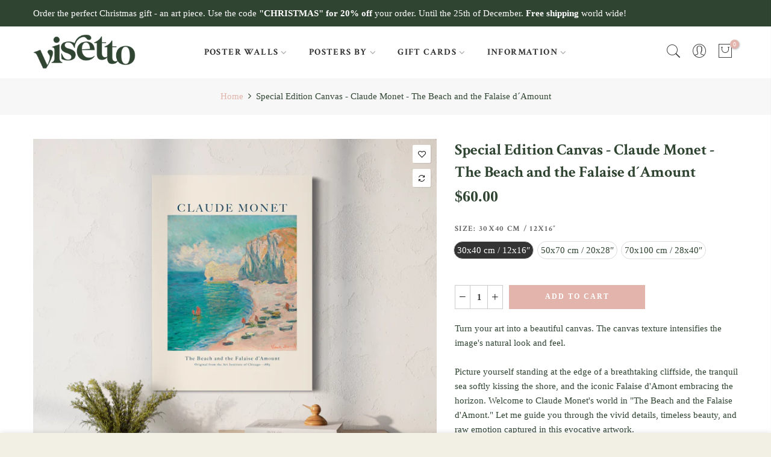

--- FILE ---
content_type: text/html; charset=utf-8
request_url: https://visetto.com/products/special-edition-canvas-claude-monet-the-beach-and-the-falaise-d-amount
body_size: 27330
content:
<!doctype html>
<html class="no-js" lang="en">
<head><!-- ! Yoast SEO -->
	<!-- Added by AVADA SEO Suite -->
	


	<!-- /Added by AVADA SEO Suite -->
  <meta charset="utf-8">
  <meta name="viewport" content="width=device-width, initial-scale=1, shrink-to-fit=no, user-scalable=no">
  <meta name="theme-color" content="#e2b4ac">
  <meta name="format-detection" content="telephone=no"><meta name="p:domain_verify" content="e0f28d9b96243e91ae547dd929315c95"/><meta name="msvalidate.01" content="695AECC6E1D532197E05F74E35FFC623" /><!-- Global site tag (gtag.js) - Google Analytics -->

  <script async src="https://www.googletagmanager.com/gtag/js?id=G-PWH2P5PJN0"></script>
  <script>
    window.dataLayer = window.dataLayer || [];
    function gtag(){dataLayer.push(arguments);}
    gtag('js', new Date());

    gtag('config', 'G-PWH2P5PJN0');
  </script><link rel="canonical" href="https://visetto.com/products/special-edition-canvas-claude-monet-the-beach-and-the-falaise-d-amount"><link rel="prefetch" as="document" href="https://visetto.com">
  <link rel="dns-prefetch" href="https://cdn.shopify.com" crossorigin>
  <link rel="preconnect" href="https://cdn.shopify.com" crossorigin>
  <link rel="preconnect" href="https://monorail-edge.shopifysvc.com"><link rel="dns-prefetch" href="https://fonts.googleapis.com" crossorigin>
    <link rel="preconnect" href="https://fonts.googleapis.com" crossorigin>
    <link rel="dns-prefetch" href="https://fonts.gstatic.com" crossorigin>
    <link rel="preconnect" href="https://fonts.gstatic.com" crossorigin><link rel="preload" as="style" href="//visetto.com/cdn/shop/t/20/assets/pre_theme.min.css?v=93693917994249105411752143853">
  <link rel="preload" as="style" href="//visetto.com/cdn/shop/t/20/assets/theme.css?enable_css_minification=1&v=102838416540978223441752143853"><title>Special Edition Canvas - Claude Monet - The Beach and the Falaise d´Am &ndash; Visetto Posters</title><meta name="description" content="Turn your art into a beautiful canvas. The canvas texture intensifies the image&#39;s natural look and feel.Picture yourself standing at the edge of a breathtaking cliffside, the tranquil sea softly kissing the shore, and the iconic Falaise d&#39;Amont embracing the horizon. Welcome to Claude Monet&#39;s world in &quot;The Beach and th"><link rel="shortcut icon" type="image/png" href="//visetto.com/cdn/shop/files/Screenshot_2021-10-01_at_13.17.33_32x.png?v=1633087064"><link rel="apple-touch-icon-precomposed" type="image/png" sizes="152x152" href="//visetto.com/cdn/shop/files/Screenshot_2021-10-01_at_13.17.33_152x.png?v=1633087064"><!-- social-meta-tags.liquid --><meta name="keywords" content="Special Edition Canvas - Claude Monet - The Beach and the Falaise d´Amount,Visetto Posters,visetto.com"/><meta name="author" content="Visetto"><meta property="og:site_name" content="Visetto Posters"><meta property="og:url" content="https://visetto.com/products/special-edition-canvas-claude-monet-the-beach-and-the-falaise-d-amount"><meta property="og:title" content="Special Edition Canvas - Claude Monet - The Beach and the Falaise d´Amount"><meta property="og:type" content="og:product"><meta property="og:description" content="Turn your art into a beautiful canvas. The canvas texture intensifies the image&#39;s natural look and feel.Picture yourself standing at the edge of a breathtaking cliffside, the tranquil sea softly kissing the shore, and the iconic Falaise d&#39;Amont embracing the horizon. Welcome to Claude Monet&#39;s world in &quot;The Beach and th"><meta property="product:price:amount" content="60.00"><meta property="product:price:amount" content="USD"><meta property="og:image" content="http://visetto.com/cdn/shop/files/minetbecah_1200x1200.png?v=1708891020"><meta property="og:image" content="http://visetto.com/cdn/shop/products/preview_161aefde-5afd-4b9f-bad4-bc2c07bb33dc_1200x1200.jpg?v=1708891020"><meta property="og:image:secure_url" content="https://visetto.com/cdn/shop/files/minetbecah_1200x1200.png?v=1708891020"><meta property="og:image:secure_url" content="https://visetto.com/cdn/shop/products/preview_161aefde-5afd-4b9f-bad4-bc2c07bb33dc_1200x1200.jpg?v=1708891020"><meta name="twitter:site" content="@#"><meta name="twitter:card" content="summary_large_image"><meta name="twitter:title" content="Special Edition Canvas - Claude Monet - The Beach and the Falaise d´Amount"><meta name="twitter:description" content="Turn your art into a beautiful canvas. The canvas texture intensifies the image&#39;s natural look and feel.Picture yourself standing at the edge of a breathtaking cliffside, the tranquil sea softly kissing the shore, and the iconic Falaise d&#39;Amont embracing the horizon. Welcome to Claude Monet&#39;s world in &quot;The Beach and th"><link href="//visetto.com/cdn/shop/t/20/assets/pre_theme.min.css?v=93693917994249105411752143853" rel="stylesheet" type="text/css" media="all" /><link rel="preload" as="script" href="//visetto.com/cdn/shop/t/20/assets/lazysizes.min.js?v=69261028471810094311752143853">
<link rel="preload" as="script" href="//visetto.com/cdn/shop/t/20/assets/nt_vendor.min.js?v=63039283586479772611752143853">
<script>document.documentElement.className = document.documentElement.className.replace('no-js', 'yes-js');const t_name = "product",designMode = false,t_cartCount = 0,ThemeNameT4='elessi',ThemeNameT42='ThemeIdT4Elessi',themeIDt4 = 184907989341,ck_hostname = 'elessi-2-none',ThemeIdT4 = "true",SopEmlT4="info@visetto.com",ThemePuT4 = '#purchase_codet4',t_shop_currency = "USD", t_moneyFormat = "${{amount}}", t_cart_url = "\/cart",t_cartadd_url = "\/cart\/add",t_cartchange_url = "\/cart\/change", pr_re_url = "\/recommendations\/products"; try {var T4AgentNT = (navigator.userAgent.indexOf('Chrome-Lighthouse') == -1)}catch(err){var T4AgentNT = true} function onloadt4relcss(_this) {_this.onload=null;if(T4AgentNT){_this.rel='stylesheet'}} (function () {window.onpageshow = function() {if (performance.navigation.type === 2) {document.dispatchEvent(new CustomEvent('cart:refresh'))} }; })();
var T4stt_str = { 
  "PleaseChoosePrOptions":"Please select some product options before adding this product to your cart.", 
  "will_not_ship":"Will not ship until \u003cspan class=\"jsnt\"\u003e{{date}}\u003c\/span\u003e",
  "will_stock_after":"Will be in stock after \u003cspan class=\"jsnt\"\u003e{{date}}\u003c\/span\u003e",
  "replace_item_atc":"Replace item",
  "replace_item_pre":"Replace item",
  "added_to_cart": "Product was successfully added to your cart.",
  "view_cart": "View cart",
  "continue_shopping": "Continue Shopping",
  "save_js":"-[sale]%","bannerCountdown":"%D days %H:%M:%S",
  "prItemCountdown":"%D Days %H:%M:%S",
  "countdown_days":"days",
  "countdown_hours":"hours",
  "countdown_mins":"mins",
  "countdown_sec":"secs",
  "multiple_rates": "We found [number_of_rates] shipping rates available for [address], starting at [rate].",
  "one_rate": "We found one shipping rate available for [address].",
  "no_rates": "Sorry, we do not ship to this destination.",
  "rate_value": "[rate_title] at [rate]",
  "agree_checkout": "You must agree with the terms and conditions of sales to check out.",
  "added_text_cp":"Compare products"
};
</script>
<link rel="preload" href="//visetto.com/cdn/shop/t/20/assets/style.min.css?v=89618442910245215931752143853" as="style" onload="onloadt4relcss(this)"><link href="//visetto.com/cdn/shop/t/20/assets/theme.css?enable_css_minification=1&amp;v=102838416540978223441752143853" rel="stylesheet" type="text/css" media="all" /><link rel="preload" href="https://fonts.googleapis.com/css?family=Crimson+Text:300,300i,400,400i,500,500i,600,600i,700,700i,800,800i|Open+Sans+Condensed+Light:300,300i,400,400i,500,500i&display=swap" as="style" onload="onloadt4relcss(this)"><link id="sett_clt4" rel="preload" href="//visetto.com/cdn/shop/t/20/assets/sett_cl.css?enable_css_minification=1&v=103732595745850226541752143853" as="style" onload="onloadt4relcss(this)"><link rel="preload" as="style" href="//visetto.com/cdn/shop/t/20/assets/custom.css?enable_css_minification=1&v=134691711973174482771752143853"><link href="//visetto.com/cdn/shop/t/20/assets/custom.css?enable_css_minification=1&amp;v=134691711973174482771752143853" rel="stylesheet" type="text/css" media="all" /><link rel="preload" href="//visetto.com/cdn/shop/t/20/assets/line-awesome.min.css?v=36930450349382045261752143853" as="style" onload="onloadt4relcss(this)">
<script id="js_lzt4" src="//visetto.com/cdn/shop/t/20/assets/lazysizes.min.js?v=69261028471810094311752143853" defer="defer"></script>
<script src="//visetto.com/cdn/shop/t/20/assets/nt_vendor.min.js?v=63039283586479772611752143853" defer="defer" id="js_ntt4"
  data-theme='//visetto.com/cdn/shop/t/20/assets/nt_theme.min.js?v=26919863470222954981752143853'
  data-stt='//visetto.com/cdn/shop/t/20/assets/nt_settings.js?enable_js_minification=1&v=94612614142661298401752143853'
  data-cat='//visetto.com/cdn/shop/t/20/assets/cat.min.js?v=55297839939450407101752143853' 
  data-sw='//visetto.com/cdn/shop/t/20/assets/swatch.min.js?v=160344340852102513811752143853'
  data-prjs='//visetto.com/cdn/shop/t/20/assets/produc.min.js?v=66856717831304081821752143853' 
  data-mail='//visetto.com/cdn/shop/t/20/assets/platform_mail.min.js?v=120104920183136925081752143853'
  data-my='//visetto.com/cdn/shop/t/20/assets/my.js?v=111603181540343972631752143853' data-cusp='https://cdn.shopify.com/s/javascripts/currencies.js' data-cur='//visetto.com/cdn/shop/t/20/assets/nt_currencies.min.js?v=150676962577186337141752143853' data-mdl='//visetto.com/cdn/shop/t/20/assets/module.min.js?v=4705173922121016931752143853'
  data-map='//visetto.com/cdn/shop/t/20/assets/maplace.min.js?v=123640464312137447171752143853'
  data-time='//visetto.com/cdn/shop/t/20/assets/spacetime.min.js?v=752'
  data-ins='//visetto.com/cdn/shop/t/20/assets/nt_instagram.min.js?v=139140391247222617321752143853'
  data-user='//visetto.com/cdn/shop/t/20/assets/interactable.min.js?v=108378901084656046741752143853'
  data-add='//s7.addthis.com/js/300/addthis_widget.js#pubid=ra-56efaa05a768bd19'
  data-klaviyo='//www.klaviyo.com/media/js/public/klaviyo_subscribe.js'
  data-font='iconKalles , fakalles , Pe-icon-7-stroke , Font Awesome 5 Free:n9'
  data-fm='Crimson Text'
  data-spcmn='//visetto.com/cdn/shopifycloud/storefront/assets/themes_support/shopify_common-5f594365.js'
  data-cust='//visetto.com/cdn/shop/t/20/assets/customerclnt.min.js?v=3252781937110261681752143853'
  data-cusjs='none'
  data-desadm='//visetto.com/cdn/shop/t/20/assets/des_adm.min.js?v=11840897805764866731752143853'
  data-otherryv='//visetto.com/cdn/shop/t/20/assets/reviewOther.js?enable_js_minification=1&v=3813928545023403481752143853'></script><script>window.performance && window.performance.mark && window.performance.mark('shopify.content_for_header.start');</script><meta name="google-site-verification" content="CdKFcCs6QHQajbriRLJe9fuMc22_kP5N1zqul78_M44">
<meta name="facebook-domain-verification" content="8o583qj4ewhpljn1qzgsu11jrwril7">
<meta id="shopify-digital-wallet" name="shopify-digital-wallet" content="/59722006713/digital_wallets/dialog">
<meta name="shopify-checkout-api-token" content="987febf71e9c1506237604c1765ae4f4">
<meta id="in-context-paypal-metadata" data-shop-id="59722006713" data-venmo-supported="false" data-environment="production" data-locale="en_US" data-paypal-v4="true" data-currency="USD">
<link rel="alternate" type="application/json+oembed" href="https://visetto.com/products/special-edition-canvas-claude-monet-the-beach-and-the-falaise-d-amount.oembed">
<script async="async" src="/checkouts/internal/preloads.js?locale=en-US"></script>
<link rel="preconnect" href="https://shop.app" crossorigin="anonymous">
<script async="async" src="https://shop.app/checkouts/internal/preloads.js?locale=en-US&shop_id=59722006713" crossorigin="anonymous"></script>
<script id="apple-pay-shop-capabilities" type="application/json">{"shopId":59722006713,"countryCode":"SE","currencyCode":"USD","merchantCapabilities":["supports3DS"],"merchantId":"gid:\/\/shopify\/Shop\/59722006713","merchantName":"Visetto Posters","requiredBillingContactFields":["postalAddress","email"],"requiredShippingContactFields":["postalAddress","email"],"shippingType":"shipping","supportedNetworks":["visa","maestro","masterCard","amex"],"total":{"type":"pending","label":"Visetto Posters","amount":"1.00"},"shopifyPaymentsEnabled":true,"supportsSubscriptions":true}</script>
<script id="shopify-features" type="application/json">{"accessToken":"987febf71e9c1506237604c1765ae4f4","betas":["rich-media-storefront-analytics"],"domain":"visetto.com","predictiveSearch":true,"shopId":59722006713,"locale":"en"}</script>
<script>var Shopify = Shopify || {};
Shopify.shop = "visetto-posters.myshopify.com";
Shopify.locale = "en";
Shopify.currency = {"active":"USD","rate":"1.0"};
Shopify.country = "US";
Shopify.theme = {"name":"Copy of Elessi 3.0.1","id":184907989341,"schema_name":"Elessi","schema_version":"3.0.1","theme_store_id":null,"role":"main"};
Shopify.theme.handle = "null";
Shopify.theme.style = {"id":null,"handle":null};
Shopify.cdnHost = "visetto.com/cdn";
Shopify.routes = Shopify.routes || {};
Shopify.routes.root = "/";</script>
<script type="module">!function(o){(o.Shopify=o.Shopify||{}).modules=!0}(window);</script>
<script>!function(o){function n(){var o=[];function n(){o.push(Array.prototype.slice.apply(arguments))}return n.q=o,n}var t=o.Shopify=o.Shopify||{};t.loadFeatures=n(),t.autoloadFeatures=n()}(window);</script>
<script>
  window.ShopifyPay = window.ShopifyPay || {};
  window.ShopifyPay.apiHost = "shop.app\/pay";
  window.ShopifyPay.redirectState = null;
</script>
<script id="shop-js-analytics" type="application/json">{"pageType":"product"}</script>
<script defer="defer" async type="module" src="//visetto.com/cdn/shopifycloud/shop-js/modules/v2/client.init-shop-cart-sync_WVOgQShq.en.esm.js"></script>
<script defer="defer" async type="module" src="//visetto.com/cdn/shopifycloud/shop-js/modules/v2/chunk.common_C_13GLB1.esm.js"></script>
<script defer="defer" async type="module" src="//visetto.com/cdn/shopifycloud/shop-js/modules/v2/chunk.modal_CLfMGd0m.esm.js"></script>
<script type="module">
  await import("//visetto.com/cdn/shopifycloud/shop-js/modules/v2/client.init-shop-cart-sync_WVOgQShq.en.esm.js");
await import("//visetto.com/cdn/shopifycloud/shop-js/modules/v2/chunk.common_C_13GLB1.esm.js");
await import("//visetto.com/cdn/shopifycloud/shop-js/modules/v2/chunk.modal_CLfMGd0m.esm.js");

  window.Shopify.SignInWithShop?.initShopCartSync?.({"fedCMEnabled":true,"windoidEnabled":true});

</script>
<script>
  window.Shopify = window.Shopify || {};
  if (!window.Shopify.featureAssets) window.Shopify.featureAssets = {};
  window.Shopify.featureAssets['shop-js'] = {"shop-cart-sync":["modules/v2/client.shop-cart-sync_DuR37GeY.en.esm.js","modules/v2/chunk.common_C_13GLB1.esm.js","modules/v2/chunk.modal_CLfMGd0m.esm.js"],"init-fed-cm":["modules/v2/client.init-fed-cm_BucUoe6W.en.esm.js","modules/v2/chunk.common_C_13GLB1.esm.js","modules/v2/chunk.modal_CLfMGd0m.esm.js"],"shop-toast-manager":["modules/v2/client.shop-toast-manager_B0JfrpKj.en.esm.js","modules/v2/chunk.common_C_13GLB1.esm.js","modules/v2/chunk.modal_CLfMGd0m.esm.js"],"init-shop-cart-sync":["modules/v2/client.init-shop-cart-sync_WVOgQShq.en.esm.js","modules/v2/chunk.common_C_13GLB1.esm.js","modules/v2/chunk.modal_CLfMGd0m.esm.js"],"shop-button":["modules/v2/client.shop-button_B_U3bv27.en.esm.js","modules/v2/chunk.common_C_13GLB1.esm.js","modules/v2/chunk.modal_CLfMGd0m.esm.js"],"init-windoid":["modules/v2/client.init-windoid_DuP9q_di.en.esm.js","modules/v2/chunk.common_C_13GLB1.esm.js","modules/v2/chunk.modal_CLfMGd0m.esm.js"],"shop-cash-offers":["modules/v2/client.shop-cash-offers_BmULhtno.en.esm.js","modules/v2/chunk.common_C_13GLB1.esm.js","modules/v2/chunk.modal_CLfMGd0m.esm.js"],"pay-button":["modules/v2/client.pay-button_CrPSEbOK.en.esm.js","modules/v2/chunk.common_C_13GLB1.esm.js","modules/v2/chunk.modal_CLfMGd0m.esm.js"],"init-customer-accounts":["modules/v2/client.init-customer-accounts_jNk9cPYQ.en.esm.js","modules/v2/client.shop-login-button_DJ5ldayH.en.esm.js","modules/v2/chunk.common_C_13GLB1.esm.js","modules/v2/chunk.modal_CLfMGd0m.esm.js"],"avatar":["modules/v2/client.avatar_BTnouDA3.en.esm.js"],"checkout-modal":["modules/v2/client.checkout-modal_pBPyh9w8.en.esm.js","modules/v2/chunk.common_C_13GLB1.esm.js","modules/v2/chunk.modal_CLfMGd0m.esm.js"],"init-shop-for-new-customer-accounts":["modules/v2/client.init-shop-for-new-customer-accounts_BUoCy7a5.en.esm.js","modules/v2/client.shop-login-button_DJ5ldayH.en.esm.js","modules/v2/chunk.common_C_13GLB1.esm.js","modules/v2/chunk.modal_CLfMGd0m.esm.js"],"init-customer-accounts-sign-up":["modules/v2/client.init-customer-accounts-sign-up_CnczCz9H.en.esm.js","modules/v2/client.shop-login-button_DJ5ldayH.en.esm.js","modules/v2/chunk.common_C_13GLB1.esm.js","modules/v2/chunk.modal_CLfMGd0m.esm.js"],"init-shop-email-lookup-coordinator":["modules/v2/client.init-shop-email-lookup-coordinator_CzjY5t9o.en.esm.js","modules/v2/chunk.common_C_13GLB1.esm.js","modules/v2/chunk.modal_CLfMGd0m.esm.js"],"shop-follow-button":["modules/v2/client.shop-follow-button_CsYC63q7.en.esm.js","modules/v2/chunk.common_C_13GLB1.esm.js","modules/v2/chunk.modal_CLfMGd0m.esm.js"],"shop-login-button":["modules/v2/client.shop-login-button_DJ5ldayH.en.esm.js","modules/v2/chunk.common_C_13GLB1.esm.js","modules/v2/chunk.modal_CLfMGd0m.esm.js"],"shop-login":["modules/v2/client.shop-login_B9ccPdmx.en.esm.js","modules/v2/chunk.common_C_13GLB1.esm.js","modules/v2/chunk.modal_CLfMGd0m.esm.js"],"lead-capture":["modules/v2/client.lead-capture_D0K_KgYb.en.esm.js","modules/v2/chunk.common_C_13GLB1.esm.js","modules/v2/chunk.modal_CLfMGd0m.esm.js"],"payment-terms":["modules/v2/client.payment-terms_BWmiNN46.en.esm.js","modules/v2/chunk.common_C_13GLB1.esm.js","modules/v2/chunk.modal_CLfMGd0m.esm.js"]};
</script>
<script>(function() {
  var isLoaded = false;
  function asyncLoad() {
    if (isLoaded) return;
    isLoaded = true;
    var urls = ["https:\/\/cdn1.avada.io\/flying-pages\/module.js?shop=visetto-posters.myshopify.com","https:\/\/seo.apps.avada.io\/avada-seo-installed.js?shop=visetto-posters.myshopify.com","https:\/\/trust.conversionbear.com\/script?app=trust_badge\u0026shop=visetto-posters.myshopify.com","https:\/\/d1639lhkj5l89m.cloudfront.net\/js\/storefront\/uppromote.js?shop=visetto-posters.myshopify.com","\/\/cdn.shopify.com\/proxy\/550834c4645c517b325c7042b9c65c2aad73ad9c1b34f845a44fc0cc6ac7ab40\/api.goaffpro.com\/loader.js?shop=visetto-posters.myshopify.com\u0026sp-cache-control=cHVibGljLCBtYXgtYWdlPTkwMA","https:\/\/ecommerce-editor-connector.live.gelato.tech\/ecommerce-editor\/v1\/shopify.esm.js?c=35b47da8-4288-4d44-96d4-0eb20cd3dfca\u0026s=073049ab-1e9c-4d0b-9dc4-918997b20a0f\u0026shop=visetto-posters.myshopify.com"];
    for (var i = 0; i < urls.length; i++) {
      var s = document.createElement('script');
      s.type = 'text/javascript';
      s.async = true;
      s.src = urls[i];
      var x = document.getElementsByTagName('script')[0];
      x.parentNode.insertBefore(s, x);
    }
  };
  if(window.attachEvent) {
    window.attachEvent('onload', asyncLoad);
  } else {
    window.addEventListener('load', asyncLoad, false);
  }
})();</script>
<script id="__st">var __st={"a":59722006713,"offset":3600,"reqid":"5d026698-4c0d-423f-9d85-b6b9aa3ae216-1769684208","pageurl":"visetto.com\/products\/special-edition-canvas-claude-monet-the-beach-and-the-falaise-d-amount","u":"76c03d7755c8","p":"product","rtyp":"product","rid":7970846441725};</script>
<script>window.ShopifyPaypalV4VisibilityTracking = true;</script>
<script id="captcha-bootstrap">!function(){'use strict';const t='contact',e='account',n='new_comment',o=[[t,t],['blogs',n],['comments',n],[t,'customer']],c=[[e,'customer_login'],[e,'guest_login'],[e,'recover_customer_password'],[e,'create_customer']],r=t=>t.map((([t,e])=>`form[action*='/${t}']:not([data-nocaptcha='true']) input[name='form_type'][value='${e}']`)).join(','),a=t=>()=>t?[...document.querySelectorAll(t)].map((t=>t.form)):[];function s(){const t=[...o],e=r(t);return a(e)}const i='password',u='form_key',d=['recaptcha-v3-token','g-recaptcha-response','h-captcha-response',i],f=()=>{try{return window.sessionStorage}catch{return}},m='__shopify_v',_=t=>t.elements[u];function p(t,e,n=!1){try{const o=window.sessionStorage,c=JSON.parse(o.getItem(e)),{data:r}=function(t){const{data:e,action:n}=t;return t[m]||n?{data:e,action:n}:{data:t,action:n}}(c);for(const[e,n]of Object.entries(r))t.elements[e]&&(t.elements[e].value=n);n&&o.removeItem(e)}catch(o){console.error('form repopulation failed',{error:o})}}const l='form_type',E='cptcha';function T(t){t.dataset[E]=!0}const w=window,h=w.document,L='Shopify',v='ce_forms',y='captcha';let A=!1;((t,e)=>{const n=(g='f06e6c50-85a8-45c8-87d0-21a2b65856fe',I='https://cdn.shopify.com/shopifycloud/storefront-forms-hcaptcha/ce_storefront_forms_captcha_hcaptcha.v1.5.2.iife.js',D={infoText:'Protected by hCaptcha',privacyText:'Privacy',termsText:'Terms'},(t,e,n)=>{const o=w[L][v],c=o.bindForm;if(c)return c(t,g,e,D).then(n);var r;o.q.push([[t,g,e,D],n]),r=I,A||(h.body.append(Object.assign(h.createElement('script'),{id:'captcha-provider',async:!0,src:r})),A=!0)});var g,I,D;w[L]=w[L]||{},w[L][v]=w[L][v]||{},w[L][v].q=[],w[L][y]=w[L][y]||{},w[L][y].protect=function(t,e){n(t,void 0,e),T(t)},Object.freeze(w[L][y]),function(t,e,n,w,h,L){const[v,y,A,g]=function(t,e,n){const i=e?o:[],u=t?c:[],d=[...i,...u],f=r(d),m=r(i),_=r(d.filter((([t,e])=>n.includes(e))));return[a(f),a(m),a(_),s()]}(w,h,L),I=t=>{const e=t.target;return e instanceof HTMLFormElement?e:e&&e.form},D=t=>v().includes(t);t.addEventListener('submit',(t=>{const e=I(t);if(!e)return;const n=D(e)&&!e.dataset.hcaptchaBound&&!e.dataset.recaptchaBound,o=_(e),c=g().includes(e)&&(!o||!o.value);(n||c)&&t.preventDefault(),c&&!n&&(function(t){try{if(!f())return;!function(t){const e=f();if(!e)return;const n=_(t);if(!n)return;const o=n.value;o&&e.removeItem(o)}(t);const e=Array.from(Array(32),(()=>Math.random().toString(36)[2])).join('');!function(t,e){_(t)||t.append(Object.assign(document.createElement('input'),{type:'hidden',name:u})),t.elements[u].value=e}(t,e),function(t,e){const n=f();if(!n)return;const o=[...t.querySelectorAll(`input[type='${i}']`)].map((({name:t})=>t)),c=[...d,...o],r={};for(const[a,s]of new FormData(t).entries())c.includes(a)||(r[a]=s);n.setItem(e,JSON.stringify({[m]:1,action:t.action,data:r}))}(t,e)}catch(e){console.error('failed to persist form',e)}}(e),e.submit())}));const S=(t,e)=>{t&&!t.dataset[E]&&(n(t,e.some((e=>e===t))),T(t))};for(const o of['focusin','change'])t.addEventListener(o,(t=>{const e=I(t);D(e)&&S(e,y())}));const B=e.get('form_key'),M=e.get(l),P=B&&M;t.addEventListener('DOMContentLoaded',(()=>{const t=y();if(P)for(const e of t)e.elements[l].value===M&&p(e,B);[...new Set([...A(),...v().filter((t=>'true'===t.dataset.shopifyCaptcha))])].forEach((e=>S(e,t)))}))}(h,new URLSearchParams(w.location.search),n,t,e,['guest_login'])})(!0,!0)}();</script>
<script integrity="sha256-4kQ18oKyAcykRKYeNunJcIwy7WH5gtpwJnB7kiuLZ1E=" data-source-attribution="shopify.loadfeatures" defer="defer" src="//visetto.com/cdn/shopifycloud/storefront/assets/storefront/load_feature-a0a9edcb.js" crossorigin="anonymous"></script>
<script crossorigin="anonymous" defer="defer" src="//visetto.com/cdn/shopifycloud/storefront/assets/shopify_pay/storefront-65b4c6d7.js?v=20250812"></script>
<script data-source-attribution="shopify.dynamic_checkout.dynamic.init">var Shopify=Shopify||{};Shopify.PaymentButton=Shopify.PaymentButton||{isStorefrontPortableWallets:!0,init:function(){window.Shopify.PaymentButton.init=function(){};var t=document.createElement("script");t.src="https://visetto.com/cdn/shopifycloud/portable-wallets/latest/portable-wallets.en.js",t.type="module",document.head.appendChild(t)}};
</script>
<script data-source-attribution="shopify.dynamic_checkout.buyer_consent">
  function portableWalletsHideBuyerConsent(e){var t=document.getElementById("shopify-buyer-consent"),n=document.getElementById("shopify-subscription-policy-button");t&&n&&(t.classList.add("hidden"),t.setAttribute("aria-hidden","true"),n.removeEventListener("click",e))}function portableWalletsShowBuyerConsent(e){var t=document.getElementById("shopify-buyer-consent"),n=document.getElementById("shopify-subscription-policy-button");t&&n&&(t.classList.remove("hidden"),t.removeAttribute("aria-hidden"),n.addEventListener("click",e))}window.Shopify?.PaymentButton&&(window.Shopify.PaymentButton.hideBuyerConsent=portableWalletsHideBuyerConsent,window.Shopify.PaymentButton.showBuyerConsent=portableWalletsShowBuyerConsent);
</script>
<script data-source-attribution="shopify.dynamic_checkout.cart.bootstrap">document.addEventListener("DOMContentLoaded",(function(){function t(){return document.querySelector("shopify-accelerated-checkout-cart, shopify-accelerated-checkout")}if(t())Shopify.PaymentButton.init();else{new MutationObserver((function(e,n){t()&&(Shopify.PaymentButton.init(),n.disconnect())})).observe(document.body,{childList:!0,subtree:!0})}}));
</script>
<script id='scb4127' type='text/javascript' async='' src='https://visetto.com/cdn/shopifycloud/privacy-banner/storefront-banner.js'></script><link id="shopify-accelerated-checkout-styles" rel="stylesheet" media="screen" href="https://visetto.com/cdn/shopifycloud/portable-wallets/latest/accelerated-checkout-backwards-compat.css" crossorigin="anonymous">
<style id="shopify-accelerated-checkout-cart">
        #shopify-buyer-consent {
  margin-top: 1em;
  display: inline-block;
  width: 100%;
}

#shopify-buyer-consent.hidden {
  display: none;
}

#shopify-subscription-policy-button {
  background: none;
  border: none;
  padding: 0;
  text-decoration: underline;
  font-size: inherit;
  cursor: pointer;
}

#shopify-subscription-policy-button::before {
  box-shadow: none;
}

      </style>

<script>window.performance && window.performance.mark && window.performance.mark('shopify.content_for_header.end');</script>


  <!-- Hotjar Tracking Code for https://visetto.com/ -->
<script>
    (function(h,o,t,j,a,r){
        h.hj=h.hj||function(){(h.hj.q=h.hj.q||[]).push(arguments)};
        h._hjSettings={hjid:2724169,hjsv:6};
        a=o.getElementsByTagName('head')[0];
        r=o.createElement('script');r.async=1;
        r.src=t+h._hjSettings.hjid+j+h._hjSettings.hjsv;
        a.appendChild(r);
    })(window,document,'https://static.hotjar.com/c/hotjar-','.js?sv=');
</script>
<link href="https://monorail-edge.shopifysvc.com" rel="dns-prefetch">
<script>(function(){if ("sendBeacon" in navigator && "performance" in window) {try {var session_token_from_headers = performance.getEntriesByType('navigation')[0].serverTiming.find(x => x.name == '_s').description;} catch {var session_token_from_headers = undefined;}var session_cookie_matches = document.cookie.match(/_shopify_s=([^;]*)/);var session_token_from_cookie = session_cookie_matches && session_cookie_matches.length === 2 ? session_cookie_matches[1] : "";var session_token = session_token_from_headers || session_token_from_cookie || "";function handle_abandonment_event(e) {var entries = performance.getEntries().filter(function(entry) {return /monorail-edge.shopifysvc.com/.test(entry.name);});if (!window.abandonment_tracked && entries.length === 0) {window.abandonment_tracked = true;var currentMs = Date.now();var navigation_start = performance.timing.navigationStart;var payload = {shop_id: 59722006713,url: window.location.href,navigation_start,duration: currentMs - navigation_start,session_token,page_type: "product"};window.navigator.sendBeacon("https://monorail-edge.shopifysvc.com/v1/produce", JSON.stringify({schema_id: "online_store_buyer_site_abandonment/1.1",payload: payload,metadata: {event_created_at_ms: currentMs,event_sent_at_ms: currentMs}}));}}window.addEventListener('pagehide', handle_abandonment_event);}}());</script>
<script id="web-pixels-manager-setup">(function e(e,d,r,n,o){if(void 0===o&&(o={}),!Boolean(null===(a=null===(i=window.Shopify)||void 0===i?void 0:i.analytics)||void 0===a?void 0:a.replayQueue)){var i,a;window.Shopify=window.Shopify||{};var t=window.Shopify;t.analytics=t.analytics||{};var s=t.analytics;s.replayQueue=[],s.publish=function(e,d,r){return s.replayQueue.push([e,d,r]),!0};try{self.performance.mark("wpm:start")}catch(e){}var l=function(){var e={modern:/Edge?\/(1{2}[4-9]|1[2-9]\d|[2-9]\d{2}|\d{4,})\.\d+(\.\d+|)|Firefox\/(1{2}[4-9]|1[2-9]\d|[2-9]\d{2}|\d{4,})\.\d+(\.\d+|)|Chrom(ium|e)\/(9{2}|\d{3,})\.\d+(\.\d+|)|(Maci|X1{2}).+ Version\/(15\.\d+|(1[6-9]|[2-9]\d|\d{3,})\.\d+)([,.]\d+|)( \(\w+\)|)( Mobile\/\w+|) Safari\/|Chrome.+OPR\/(9{2}|\d{3,})\.\d+\.\d+|(CPU[ +]OS|iPhone[ +]OS|CPU[ +]iPhone|CPU IPhone OS|CPU iPad OS)[ +]+(15[._]\d+|(1[6-9]|[2-9]\d|\d{3,})[._]\d+)([._]\d+|)|Android:?[ /-](13[3-9]|1[4-9]\d|[2-9]\d{2}|\d{4,})(\.\d+|)(\.\d+|)|Android.+Firefox\/(13[5-9]|1[4-9]\d|[2-9]\d{2}|\d{4,})\.\d+(\.\d+|)|Android.+Chrom(ium|e)\/(13[3-9]|1[4-9]\d|[2-9]\d{2}|\d{4,})\.\d+(\.\d+|)|SamsungBrowser\/([2-9]\d|\d{3,})\.\d+/,legacy:/Edge?\/(1[6-9]|[2-9]\d|\d{3,})\.\d+(\.\d+|)|Firefox\/(5[4-9]|[6-9]\d|\d{3,})\.\d+(\.\d+|)|Chrom(ium|e)\/(5[1-9]|[6-9]\d|\d{3,})\.\d+(\.\d+|)([\d.]+$|.*Safari\/(?![\d.]+ Edge\/[\d.]+$))|(Maci|X1{2}).+ Version\/(10\.\d+|(1[1-9]|[2-9]\d|\d{3,})\.\d+)([,.]\d+|)( \(\w+\)|)( Mobile\/\w+|) Safari\/|Chrome.+OPR\/(3[89]|[4-9]\d|\d{3,})\.\d+\.\d+|(CPU[ +]OS|iPhone[ +]OS|CPU[ +]iPhone|CPU IPhone OS|CPU iPad OS)[ +]+(10[._]\d+|(1[1-9]|[2-9]\d|\d{3,})[._]\d+)([._]\d+|)|Android:?[ /-](13[3-9]|1[4-9]\d|[2-9]\d{2}|\d{4,})(\.\d+|)(\.\d+|)|Mobile Safari.+OPR\/([89]\d|\d{3,})\.\d+\.\d+|Android.+Firefox\/(13[5-9]|1[4-9]\d|[2-9]\d{2}|\d{4,})\.\d+(\.\d+|)|Android.+Chrom(ium|e)\/(13[3-9]|1[4-9]\d|[2-9]\d{2}|\d{4,})\.\d+(\.\d+|)|Android.+(UC? ?Browser|UCWEB|U3)[ /]?(15\.([5-9]|\d{2,})|(1[6-9]|[2-9]\d|\d{3,})\.\d+)\.\d+|SamsungBrowser\/(5\.\d+|([6-9]|\d{2,})\.\d+)|Android.+MQ{2}Browser\/(14(\.(9|\d{2,})|)|(1[5-9]|[2-9]\d|\d{3,})(\.\d+|))(\.\d+|)|K[Aa][Ii]OS\/(3\.\d+|([4-9]|\d{2,})\.\d+)(\.\d+|)/},d=e.modern,r=e.legacy,n=navigator.userAgent;return n.match(d)?"modern":n.match(r)?"legacy":"unknown"}(),u="modern"===l?"modern":"legacy",c=(null!=n?n:{modern:"",legacy:""})[u],f=function(e){return[e.baseUrl,"/wpm","/b",e.hashVersion,"modern"===e.buildTarget?"m":"l",".js"].join("")}({baseUrl:d,hashVersion:r,buildTarget:u}),m=function(e){var d=e.version,r=e.bundleTarget,n=e.surface,o=e.pageUrl,i=e.monorailEndpoint;return{emit:function(e){var a=e.status,t=e.errorMsg,s=(new Date).getTime(),l=JSON.stringify({metadata:{event_sent_at_ms:s},events:[{schema_id:"web_pixels_manager_load/3.1",payload:{version:d,bundle_target:r,page_url:o,status:a,surface:n,error_msg:t},metadata:{event_created_at_ms:s}}]});if(!i)return console&&console.warn&&console.warn("[Web Pixels Manager] No Monorail endpoint provided, skipping logging."),!1;try{return self.navigator.sendBeacon.bind(self.navigator)(i,l)}catch(e){}var u=new XMLHttpRequest;try{return u.open("POST",i,!0),u.setRequestHeader("Content-Type","text/plain"),u.send(l),!0}catch(e){return console&&console.warn&&console.warn("[Web Pixels Manager] Got an unhandled error while logging to Monorail."),!1}}}}({version:r,bundleTarget:l,surface:e.surface,pageUrl:self.location.href,monorailEndpoint:e.monorailEndpoint});try{o.browserTarget=l,function(e){var d=e.src,r=e.async,n=void 0===r||r,o=e.onload,i=e.onerror,a=e.sri,t=e.scriptDataAttributes,s=void 0===t?{}:t,l=document.createElement("script"),u=document.querySelector("head"),c=document.querySelector("body");if(l.async=n,l.src=d,a&&(l.integrity=a,l.crossOrigin="anonymous"),s)for(var f in s)if(Object.prototype.hasOwnProperty.call(s,f))try{l.dataset[f]=s[f]}catch(e){}if(o&&l.addEventListener("load",o),i&&l.addEventListener("error",i),u)u.appendChild(l);else{if(!c)throw new Error("Did not find a head or body element to append the script");c.appendChild(l)}}({src:f,async:!0,onload:function(){if(!function(){var e,d;return Boolean(null===(d=null===(e=window.Shopify)||void 0===e?void 0:e.analytics)||void 0===d?void 0:d.initialized)}()){var d=window.webPixelsManager.init(e)||void 0;if(d){var r=window.Shopify.analytics;r.replayQueue.forEach((function(e){var r=e[0],n=e[1],o=e[2];d.publishCustomEvent(r,n,o)})),r.replayQueue=[],r.publish=d.publishCustomEvent,r.visitor=d.visitor,r.initialized=!0}}},onerror:function(){return m.emit({status:"failed",errorMsg:"".concat(f," has failed to load")})},sri:function(e){var d=/^sha384-[A-Za-z0-9+/=]+$/;return"string"==typeof e&&d.test(e)}(c)?c:"",scriptDataAttributes:o}),m.emit({status:"loading"})}catch(e){m.emit({status:"failed",errorMsg:(null==e?void 0:e.message)||"Unknown error"})}}})({shopId: 59722006713,storefrontBaseUrl: "https://visetto.com",extensionsBaseUrl: "https://extensions.shopifycdn.com/cdn/shopifycloud/web-pixels-manager",monorailEndpoint: "https://monorail-edge.shopifysvc.com/unstable/produce_batch",surface: "storefront-renderer",enabledBetaFlags: ["2dca8a86"],webPixelsConfigList: [{"id":"2450981213","configuration":"{\"shop\":\"visetto-posters.myshopify.com\",\"cookie_duration\":\"604800\"}","eventPayloadVersion":"v1","runtimeContext":"STRICT","scriptVersion":"a2e7513c3708f34b1f617d7ce88f9697","type":"APP","apiClientId":2744533,"privacyPurposes":["ANALYTICS","MARKETING"],"dataSharingAdjustments":{"protectedCustomerApprovalScopes":["read_customer_address","read_customer_email","read_customer_name","read_customer_personal_data","read_customer_phone"]}},{"id":"1887928669","configuration":"{\"shopId\":\"49969\",\"env\":\"production\",\"metaData\":\"[]\"}","eventPayloadVersion":"v1","runtimeContext":"STRICT","scriptVersion":"c5d4d7bbb4a4a4292a8a7b5334af7e3d","type":"APP","apiClientId":2773553,"privacyPurposes":[],"dataSharingAdjustments":{"protectedCustomerApprovalScopes":["read_customer_address","read_customer_email","read_customer_name","read_customer_personal_data","read_customer_phone"]}},{"id":"917209437","configuration":"{\"config\":\"{\\\"pixel_id\\\":\\\"G-PWH2P5PJN0\\\",\\\"target_country\\\":\\\"US\\\",\\\"gtag_events\\\":[{\\\"type\\\":\\\"search\\\",\\\"action_label\\\":[\\\"G-PWH2P5PJN0\\\",\\\"AW-10819768120\\\/p47PCMeVg4gDELieoqco\\\"]},{\\\"type\\\":\\\"begin_checkout\\\",\\\"action_label\\\":[\\\"G-PWH2P5PJN0\\\",\\\"AW-10819768120\\\/4U6RCMSVg4gDELieoqco\\\"]},{\\\"type\\\":\\\"view_item\\\",\\\"action_label\\\":[\\\"G-PWH2P5PJN0\\\",\\\"AW-10819768120\\\/PmJVCL6Vg4gDELieoqco\\\",\\\"MC-EH3THZ587D\\\"]},{\\\"type\\\":\\\"purchase\\\",\\\"action_label\\\":[\\\"G-PWH2P5PJN0\\\",\\\"AW-10819768120\\\/gv6RCLuVg4gDELieoqco\\\",\\\"MC-EH3THZ587D\\\"]},{\\\"type\\\":\\\"page_view\\\",\\\"action_label\\\":[\\\"G-PWH2P5PJN0\\\",\\\"AW-10819768120\\\/hf6PCLiVg4gDELieoqco\\\",\\\"MC-EH3THZ587D\\\"]},{\\\"type\\\":\\\"add_payment_info\\\",\\\"action_label\\\":[\\\"G-PWH2P5PJN0\\\",\\\"AW-10819768120\\\/2CBKCMqVg4gDELieoqco\\\"]},{\\\"type\\\":\\\"add_to_cart\\\",\\\"action_label\\\":[\\\"G-PWH2P5PJN0\\\",\\\"AW-10819768120\\\/w91tCMGVg4gDELieoqco\\\"]}],\\\"enable_monitoring_mode\\\":false}\"}","eventPayloadVersion":"v1","runtimeContext":"OPEN","scriptVersion":"b2a88bafab3e21179ed38636efcd8a93","type":"APP","apiClientId":1780363,"privacyPurposes":[],"dataSharingAdjustments":{"protectedCustomerApprovalScopes":["read_customer_address","read_customer_email","read_customer_name","read_customer_personal_data","read_customer_phone"]}},{"id":"443973981","configuration":"{\"pixel_id\":\"251225523811920\",\"pixel_type\":\"facebook_pixel\",\"metaapp_system_user_token\":\"-\"}","eventPayloadVersion":"v1","runtimeContext":"OPEN","scriptVersion":"ca16bc87fe92b6042fbaa3acc2fbdaa6","type":"APP","apiClientId":2329312,"privacyPurposes":["ANALYTICS","MARKETING","SALE_OF_DATA"],"dataSharingAdjustments":{"protectedCustomerApprovalScopes":["read_customer_address","read_customer_email","read_customer_name","read_customer_personal_data","read_customer_phone"]}},{"id":"160498013","configuration":"{\"tagID\":\"2612909564432\"}","eventPayloadVersion":"v1","runtimeContext":"STRICT","scriptVersion":"18031546ee651571ed29edbe71a3550b","type":"APP","apiClientId":3009811,"privacyPurposes":["ANALYTICS","MARKETING","SALE_OF_DATA"],"dataSharingAdjustments":{"protectedCustomerApprovalScopes":["read_customer_address","read_customer_email","read_customer_name","read_customer_personal_data","read_customer_phone"]}},{"id":"shopify-app-pixel","configuration":"{}","eventPayloadVersion":"v1","runtimeContext":"STRICT","scriptVersion":"0450","apiClientId":"shopify-pixel","type":"APP","privacyPurposes":["ANALYTICS","MARKETING"]},{"id":"shopify-custom-pixel","eventPayloadVersion":"v1","runtimeContext":"LAX","scriptVersion":"0450","apiClientId":"shopify-pixel","type":"CUSTOM","privacyPurposes":["ANALYTICS","MARKETING"]}],isMerchantRequest: false,initData: {"shop":{"name":"Visetto Posters","paymentSettings":{"currencyCode":"USD"},"myshopifyDomain":"visetto-posters.myshopify.com","countryCode":"SE","storefrontUrl":"https:\/\/visetto.com"},"customer":null,"cart":null,"checkout":null,"productVariants":[{"price":{"amount":60.0,"currencyCode":"USD"},"product":{"title":"Special Edition Canvas - Claude Monet - The Beach and the Falaise d´Amount","vendor":"Visetto Posters","id":"7970846441725","untranslatedTitle":"Special Edition Canvas - Claude Monet - The Beach and the Falaise d´Amount","url":"\/products\/special-edition-canvas-claude-monet-the-beach-and-the-falaise-d-amount","type":"Print Material"},"id":"43616762921213","image":{"src":"\/\/visetto.com\/cdn\/shop\/files\/minetbecah.png?v=1708891020"},"sku":"9fd742c5-216c-43fa-b8df-ce11ac6b2b23","title":"30x40 cm \/ 12x16″","untranslatedTitle":"30x40 cm \/ 12x16″"},{"price":{"amount":70.0,"currencyCode":"USD"},"product":{"title":"Special Edition Canvas - Claude Monet - The Beach and the Falaise d´Amount","vendor":"Visetto Posters","id":"7970846441725","untranslatedTitle":"Special Edition Canvas - Claude Monet - The Beach and the Falaise d´Amount","url":"\/products\/special-edition-canvas-claude-monet-the-beach-and-the-falaise-d-amount","type":"Print Material"},"id":"43616762953981","image":{"src":"\/\/visetto.com\/cdn\/shop\/files\/minetbecah.png?v=1708891020"},"sku":"335a0263-6014-44da-86f7-472155099fb5","title":"50x70 cm \/ 20x28″","untranslatedTitle":"50x70 cm \/ 20x28″"},{"price":{"amount":80.0,"currencyCode":"USD"},"product":{"title":"Special Edition Canvas - Claude Monet - The Beach and the Falaise d´Amount","vendor":"Visetto Posters","id":"7970846441725","untranslatedTitle":"Special Edition Canvas - Claude Monet - The Beach and the Falaise d´Amount","url":"\/products\/special-edition-canvas-claude-monet-the-beach-and-the-falaise-d-amount","type":"Print Material"},"id":"43616762986749","image":{"src":"\/\/visetto.com\/cdn\/shop\/files\/minetbecah.png?v=1708891020"},"sku":"7934a828-ab10-47d7-8ac3-00003977c396","title":"70x100 cm \/ 28x40″","untranslatedTitle":"70x100 cm \/ 28x40″"}],"purchasingCompany":null},},"https://visetto.com/cdn","1d2a099fw23dfb22ep557258f5m7a2edbae",{"modern":"","legacy":""},{"shopId":"59722006713","storefrontBaseUrl":"https:\/\/visetto.com","extensionBaseUrl":"https:\/\/extensions.shopifycdn.com\/cdn\/shopifycloud\/web-pixels-manager","surface":"storefront-renderer","enabledBetaFlags":"[\"2dca8a86\"]","isMerchantRequest":"false","hashVersion":"1d2a099fw23dfb22ep557258f5m7a2edbae","publish":"custom","events":"[[\"page_viewed\",{}],[\"product_viewed\",{\"productVariant\":{\"price\":{\"amount\":60.0,\"currencyCode\":\"USD\"},\"product\":{\"title\":\"Special Edition Canvas - Claude Monet - The Beach and the Falaise d´Amount\",\"vendor\":\"Visetto Posters\",\"id\":\"7970846441725\",\"untranslatedTitle\":\"Special Edition Canvas - Claude Monet - The Beach and the Falaise d´Amount\",\"url\":\"\/products\/special-edition-canvas-claude-monet-the-beach-and-the-falaise-d-amount\",\"type\":\"Print Material\"},\"id\":\"43616762921213\",\"image\":{\"src\":\"\/\/visetto.com\/cdn\/shop\/files\/minetbecah.png?v=1708891020\"},\"sku\":\"9fd742c5-216c-43fa-b8df-ce11ac6b2b23\",\"title\":\"30x40 cm \/ 12x16″\",\"untranslatedTitle\":\"30x40 cm \/ 12x16″\"}}]]"});</script><script>
  window.ShopifyAnalytics = window.ShopifyAnalytics || {};
  window.ShopifyAnalytics.meta = window.ShopifyAnalytics.meta || {};
  window.ShopifyAnalytics.meta.currency = 'USD';
  var meta = {"product":{"id":7970846441725,"gid":"gid:\/\/shopify\/Product\/7970846441725","vendor":"Visetto Posters","type":"Print Material","handle":"special-edition-canvas-claude-monet-the-beach-and-the-falaise-d-amount","variants":[{"id":43616762921213,"price":6000,"name":"Special Edition Canvas - Claude Monet - The Beach and the Falaise d´Amount - 30x40 cm \/ 12x16″","public_title":"30x40 cm \/ 12x16″","sku":"9fd742c5-216c-43fa-b8df-ce11ac6b2b23"},{"id":43616762953981,"price":7000,"name":"Special Edition Canvas - Claude Monet - The Beach and the Falaise d´Amount - 50x70 cm \/ 20x28″","public_title":"50x70 cm \/ 20x28″","sku":"335a0263-6014-44da-86f7-472155099fb5"},{"id":43616762986749,"price":8000,"name":"Special Edition Canvas - Claude Monet - The Beach and the Falaise d´Amount - 70x100 cm \/ 28x40″","public_title":"70x100 cm \/ 28x40″","sku":"7934a828-ab10-47d7-8ac3-00003977c396"}],"remote":false},"page":{"pageType":"product","resourceType":"product","resourceId":7970846441725,"requestId":"5d026698-4c0d-423f-9d85-b6b9aa3ae216-1769684208"}};
  for (var attr in meta) {
    window.ShopifyAnalytics.meta[attr] = meta[attr];
  }
</script>
<script class="analytics">
  (function () {
    var customDocumentWrite = function(content) {
      var jquery = null;

      if (window.jQuery) {
        jquery = window.jQuery;
      } else if (window.Checkout && window.Checkout.$) {
        jquery = window.Checkout.$;
      }

      if (jquery) {
        jquery('body').append(content);
      }
    };

    var hasLoggedConversion = function(token) {
      if (token) {
        return document.cookie.indexOf('loggedConversion=' + token) !== -1;
      }
      return false;
    }

    var setCookieIfConversion = function(token) {
      if (token) {
        var twoMonthsFromNow = new Date(Date.now());
        twoMonthsFromNow.setMonth(twoMonthsFromNow.getMonth() + 2);

        document.cookie = 'loggedConversion=' + token + '; expires=' + twoMonthsFromNow;
      }
    }

    var trekkie = window.ShopifyAnalytics.lib = window.trekkie = window.trekkie || [];
    if (trekkie.integrations) {
      return;
    }
    trekkie.methods = [
      'identify',
      'page',
      'ready',
      'track',
      'trackForm',
      'trackLink'
    ];
    trekkie.factory = function(method) {
      return function() {
        var args = Array.prototype.slice.call(arguments);
        args.unshift(method);
        trekkie.push(args);
        return trekkie;
      };
    };
    for (var i = 0; i < trekkie.methods.length; i++) {
      var key = trekkie.methods[i];
      trekkie[key] = trekkie.factory(key);
    }
    trekkie.load = function(config) {
      trekkie.config = config || {};
      trekkie.config.initialDocumentCookie = document.cookie;
      var first = document.getElementsByTagName('script')[0];
      var script = document.createElement('script');
      script.type = 'text/javascript';
      script.onerror = function(e) {
        var scriptFallback = document.createElement('script');
        scriptFallback.type = 'text/javascript';
        scriptFallback.onerror = function(error) {
                var Monorail = {
      produce: function produce(monorailDomain, schemaId, payload) {
        var currentMs = new Date().getTime();
        var event = {
          schema_id: schemaId,
          payload: payload,
          metadata: {
            event_created_at_ms: currentMs,
            event_sent_at_ms: currentMs
          }
        };
        return Monorail.sendRequest("https://" + monorailDomain + "/v1/produce", JSON.stringify(event));
      },
      sendRequest: function sendRequest(endpointUrl, payload) {
        // Try the sendBeacon API
        if (window && window.navigator && typeof window.navigator.sendBeacon === 'function' && typeof window.Blob === 'function' && !Monorail.isIos12()) {
          var blobData = new window.Blob([payload], {
            type: 'text/plain'
          });

          if (window.navigator.sendBeacon(endpointUrl, blobData)) {
            return true;
          } // sendBeacon was not successful

        } // XHR beacon

        var xhr = new XMLHttpRequest();

        try {
          xhr.open('POST', endpointUrl);
          xhr.setRequestHeader('Content-Type', 'text/plain');
          xhr.send(payload);
        } catch (e) {
          console.log(e);
        }

        return false;
      },
      isIos12: function isIos12() {
        return window.navigator.userAgent.lastIndexOf('iPhone; CPU iPhone OS 12_') !== -1 || window.navigator.userAgent.lastIndexOf('iPad; CPU OS 12_') !== -1;
      }
    };
    Monorail.produce('monorail-edge.shopifysvc.com',
      'trekkie_storefront_load_errors/1.1',
      {shop_id: 59722006713,
      theme_id: 184907989341,
      app_name: "storefront",
      context_url: window.location.href,
      source_url: "//visetto.com/cdn/s/trekkie.storefront.a804e9514e4efded663580eddd6991fcc12b5451.min.js"});

        };
        scriptFallback.async = true;
        scriptFallback.src = '//visetto.com/cdn/s/trekkie.storefront.a804e9514e4efded663580eddd6991fcc12b5451.min.js';
        first.parentNode.insertBefore(scriptFallback, first);
      };
      script.async = true;
      script.src = '//visetto.com/cdn/s/trekkie.storefront.a804e9514e4efded663580eddd6991fcc12b5451.min.js';
      first.parentNode.insertBefore(script, first);
    };
    trekkie.load(
      {"Trekkie":{"appName":"storefront","development":false,"defaultAttributes":{"shopId":59722006713,"isMerchantRequest":null,"themeId":184907989341,"themeCityHash":"12590041690881474290","contentLanguage":"en","currency":"USD","eventMetadataId":"f925d537-4c39-4a2a-9f01-84d43cdee510"},"isServerSideCookieWritingEnabled":true,"monorailRegion":"shop_domain","enabledBetaFlags":["65f19447","b5387b81"]},"Session Attribution":{},"S2S":{"facebookCapiEnabled":true,"source":"trekkie-storefront-renderer","apiClientId":580111}}
    );

    var loaded = false;
    trekkie.ready(function() {
      if (loaded) return;
      loaded = true;

      window.ShopifyAnalytics.lib = window.trekkie;

      var originalDocumentWrite = document.write;
      document.write = customDocumentWrite;
      try { window.ShopifyAnalytics.merchantGoogleAnalytics.call(this); } catch(error) {};
      document.write = originalDocumentWrite;

      window.ShopifyAnalytics.lib.page(null,{"pageType":"product","resourceType":"product","resourceId":7970846441725,"requestId":"5d026698-4c0d-423f-9d85-b6b9aa3ae216-1769684208","shopifyEmitted":true});

      var match = window.location.pathname.match(/checkouts\/(.+)\/(thank_you|post_purchase)/)
      var token = match? match[1]: undefined;
      if (!hasLoggedConversion(token)) {
        setCookieIfConversion(token);
        window.ShopifyAnalytics.lib.track("Viewed Product",{"currency":"USD","variantId":43616762921213,"productId":7970846441725,"productGid":"gid:\/\/shopify\/Product\/7970846441725","name":"Special Edition Canvas - Claude Monet - The Beach and the Falaise d´Amount - 30x40 cm \/ 12x16″","price":"60.00","sku":"9fd742c5-216c-43fa-b8df-ce11ac6b2b23","brand":"Visetto Posters","variant":"30x40 cm \/ 12x16″","category":"Print Material","nonInteraction":true,"remote":false},undefined,undefined,{"shopifyEmitted":true});
      window.ShopifyAnalytics.lib.track("monorail:\/\/trekkie_storefront_viewed_product\/1.1",{"currency":"USD","variantId":43616762921213,"productId":7970846441725,"productGid":"gid:\/\/shopify\/Product\/7970846441725","name":"Special Edition Canvas - Claude Monet - The Beach and the Falaise d´Amount - 30x40 cm \/ 12x16″","price":"60.00","sku":"9fd742c5-216c-43fa-b8df-ce11ac6b2b23","brand":"Visetto Posters","variant":"30x40 cm \/ 12x16″","category":"Print Material","nonInteraction":true,"remote":false,"referer":"https:\/\/visetto.com\/products\/special-edition-canvas-claude-monet-the-beach-and-the-falaise-d-amount"});
      }
    });


        var eventsListenerScript = document.createElement('script');
        eventsListenerScript.async = true;
        eventsListenerScript.src = "//visetto.com/cdn/shopifycloud/storefront/assets/shop_events_listener-3da45d37.js";
        document.getElementsByTagName('head')[0].appendChild(eventsListenerScript);

})();</script>
<script
  defer
  src="https://visetto.com/cdn/shopifycloud/perf-kit/shopify-perf-kit-3.1.0.min.js"
  data-application="storefront-renderer"
  data-shop-id="59722006713"
  data-render-region="gcp-us-east1"
  data-page-type="product"
  data-theme-instance-id="184907989341"
  data-theme-name="Elessi"
  data-theme-version="3.0.1"
  data-monorail-region="shop_domain"
  data-resource-timing-sampling-rate="10"
  data-shs="true"
  data-shs-beacon="true"
  data-shs-export-with-fetch="true"
  data-shs-logs-sample-rate="1"
  data-shs-beacon-endpoint="https://visetto.com/api/collect"
></script>
</head>
<body class="elessi_3-0 antialiased lazy_icons min_cqty_0 btnt4_style_1 zoom_tp_2 css_scrollbar template-product js_search_true cart_pos_side kalles_toolbar_true hover_img2 swatch_style_rounded swatch_list_size_small label_style_rectangular wrapper_full_width header_full_false header_sticky_true hide_scrolld_false des_header_3 h_transparent_false h_tr_top_false h_banner_false top_bar_true catalog_mode_false cat_sticky_false prs_bordered_grid_1 prs_sw_limit_false search_pos_canvas t4_compare_true dark_mode_false h_chan_space_false pp_cp_true type_quickview_1 size_des_1 t4_cart_count_0  lazyloadt4s rtl_false"><a class="in-page-link visually-hidden skip-link" href="#nt_content">Skip to content</a>
<div id="ld_cl_bar" class="op__0 pe_none"></div><div id="nt_wrapper"><header id="ntheader" class="ntheader header_3 h_icon_pegk"><div class="ntheader_wrapper pr z_200"><div id="shopify-section-header_top" class="shopify-section"><div class="h__top bgbl pt__10 pb__10 fs__12 flex fl_center al_center"><div class="container">
   <div class="row al_center"><div class="col-lg-12 col-12 tc tl_lg col-md-12 dn_false_1024"><div class="header-text"><span style="font-size:15px">Order the perfect Christmas gift - an art piece. Use the code <strong>"CHRISTMAS" for 20% off </strong>your order. Until the 25th of December. <strong>Free shipping </strong>world wide! </span></div></div></div>
</div></div><style data-shopify>.h__top {min-height:31px;font-size:15px;}h__top,.h__top.bgbl { background-color: #304432;color:#ffffff } .header-text >.cg,.h__top .nt_currency,.h__top .nt-social .cb { color:#ffffff  } .h__top .cr { color:#685c20  } .header-text >a:not(.cg),.dark_mode_true .header-text>a:not(.cg) { color:#304432  }</style></div><div id="shopify-section-header_3" class="shopify-section sp_header_mid"><div class="header__mid"><div class="container">
     <div class="row al_center css_h_se">
        <div class="col-md-4 col-3 dn_lg"><a href="/" data-id='#nt_menu_canvas' class="push_side push-menu-btn  lh__1 flex al_center"><svg xmlns="http://www.w3.org/2000/svg" width="30" height="16" viewBox="0 0 30 16"><rect width="30" height="1.5"></rect><rect y="7" width="20" height="1.5"></rect><rect y="14" width="30" height="1.5"></rect></svg></a></div>
        <div class="col-lg-2 col-md-4 col-6 tc tl_lg"><div class=" branding ts__05 lh__1"><a class="dib" href="/" ><img class="w__100 logo_normal dn db_lg" src="//visetto.com/cdn/shop/files/visetto_c9186c64-f7e1-4921-ad01-e124c7d443bd_240x.png?v=1634568255" srcset="//visetto.com/cdn/shop/files/visetto_c9186c64-f7e1-4921-ad01-e124c7d443bd_240x.png?v=1634568255 1x,//visetto.com/cdn/shop/files/visetto_c9186c64-f7e1-4921-ad01-e124c7d443bd_240x@2x.png?v=1634568255 2x" alt="Visetto Posters - Poster wall Playground" style="width: 200px"><img class="w__100 logo_sticky dn" src="//visetto.com/cdn/shop/files/visetto_c9186c64-f7e1-4921-ad01-e124c7d443bd_145x.png?v=1634568255" srcset="//visetto.com/cdn/shop/files/visetto_c9186c64-f7e1-4921-ad01-e124c7d443bd_145x.png?v=1634568255 1x,//visetto.com/cdn/shop/files/visetto_c9186c64-f7e1-4921-ad01-e124c7d443bd_145x@2x.png?v=1634568255 2x" alt="Visetto Posters - Poster wall Playground" style="width: 105px"><img class="w__100 logo_mobile dn_lg" src="//visetto.com/cdn/shop/files/visetto_c9186c64-f7e1-4921-ad01-e124c7d443bd_185x.png?v=1634568255" srcset="//visetto.com/cdn/shop/files/visetto_c9186c64-f7e1-4921-ad01-e124c7d443bd_185x.png?v=1634568255 1x,//visetto.com/cdn/shop/files/visetto_c9186c64-f7e1-4921-ad01-e124c7d443bd_185x@2x.png?v=1634568255 2x" alt="Visetto Posters - Poster wall Playground" style="width: 145px;"></a></div> </div>
        <div class="col dn db_lg"><nav class="nt_navigation tc hover_side_up nav_arrow_true"> 
   <ul id="nt_menu_id" class="nt_menu in_flex wrap al_center"><li id="item_1585641227863" class="type_mega menu_wid_cus menu-item has-children menu_has_offsets menu_center pos_center" >
               <a class="lh__1 flex al_center pr" href="/collections/poster-packs" target="_self">POSTER WALLS</a>
               <div class="cus sub-menu"><div class="container" style="width:500px"><div class="row lazy_menu unlazy_menu_mega" data-jspackery='{ "itemSelector": ".sub-column-item","gutter": 0,"percentPosition": true,"originLeft": true }'>
<div id="bk_076eb51c-3717-4b4b-bad5-0c5af5ba2cc5" class="type_mn_pr menu-item sub-column-item col-12">
			            	<div class="js_carousel nt_slider prev_next_0 btn_owl_1 prs_nav products nt_products_holder row al_center_ row_pr_1 cdt_des_1 round_cd_false nt_cover ratio_nt position_8 " data-flickity='{"imagesLoaded": 0,"adaptiveHeight": 0, "contain": 1, "groupCells": "100%", "dragThreshold" : 5, "cellAlign": "left","wrapAround": 1,"prevNextButtons": 1,"percentPosition": 1,"pageDots": 0, "autoPlay" : 0, "pauseAutoPlayOnHover" : 1, "rightToLeft": false }'><div data-page="" class="col-lg-6 col-md-12 col-12 pr_animated done mt__30 pr_grid_item product nt_pr desgin__1">
   <div class="product-inner pr"><div class="product-image pr oh lazyloadt4s" data-rendert4s="/products/poster-wall-foru-foru-jane-avril/?view=imgfalse"><div class="nt_bg_lz nt_fk_lz" style="padding-top:100.0%;"></div></div><div class="product-info mt__15"><h3 class="product-title pr fs__14 mg__0 fwm"><a class="cd chp" href="/products/poster-wall-foru-foru-jane-avril">Poster Wall - Frou Frou & Jane Avril</a></h3><div class="wrap_swap_price mt__5 mb__5">
           <div class="price"><del>$140.00</del><ins>$126.00</ins></div></div></div>
   </div>
</div><div data-page="" class="col-lg-6 col-md-12 col-12 pr_animated done mt__30 pr_grid_item product nt_pr desgin__1">
   <div class="product-inner pr"><div class="product-image pr oh lazyloadt4s" data-rendert4s="/products/poster-wall-ralph-atkinson-edward-white/?view=imgfalse"><div class="nt_bg_lz nt_fk_lz" style="padding-top:100.0%;"></div></div><div class="product-info mt__15"><h3 class="product-title pr fs__14 mg__0 fwm"><a class="cd chp" href="/products/poster-wall-ralph-atkinson-edward-white">Poster Wall -  Ralph Atkinson & Edward White</a></h3><div class="wrap_swap_price mt__5 mb__5">
           <div class="price"><del>$140.00</del><ins>$126.00</ins></div></div></div>
   </div>
</div><div data-page="" class="col-lg-6 col-md-12 col-12 pr_animated done mt__30 pr_grid_item product nt_pr desgin__1">
   <div class="product-inner pr"><div class="product-image pr oh lazyloadt4s" data-rendert4s="/products/poster-wall-klinger-and-af-klint/?view=imgfalse"><div class="nt_bg_lz nt_fk_lz" style="padding-top:100.0%;"></div></div><div class="product-info mt__15"><h3 class="product-title pr fs__14 mg__0 fwm"><a class="cd chp" href="/products/poster-wall-klinger-and-af-klint">Poster Wall - Klinger and Af Klint</a></h3><div class="wrap_swap_price mt__5 mb__5">
           <div class="price"><del>$120.00</del><ins>$108.00</ins></div></div></div>
   </div>
</div></div>
	         </div>
</div></div></div>
            </li><li id="item_1585641558196" class="type_mega menu_wid_cus menu-item has-children menu_has_offsets menu_default pos_default" >
               <a class="lh__1 flex al_center pr" href="/collections" target="_self">POSTERS BY</a>
               <div class="cus sub-menu"><div class="container" style="width:300px"><div class="row lazy_menu unlazy_menu_mega" data-jspackery='{ "itemSelector": ".sub-column-item","gutter": 0,"percentPosition": true,"originLeft": true }'>
<div id="bk_1585641594950" class="type_mn_link menu-item sub-column-item col-6"><a href="/collections" target="_self">By categories</a><ul class="sub-column not_tt_mn"><li class="menu-item"><a href="/collections/frontpage">All Posters</a></li><li class="menu-item"><a href="/collections/favourites">Bestsellers</a></li><li class="menu-item"><a href="/collections/summer-specials">Summer Specials</a></li><li class="menu-item"><a href="/collections/special-edition-canvas">Special Edition Canvas</a></li><li class="menu-item"><a href="/collections/nature-vibes">Nature Vibes</a></li></ul>
	         </div><div id="bk_1585651740816" class="type_mn_link menu-item sub-column-item col-6"><a href="/collections/hilma-af-klint" target="_self">By artist</a><ul class="sub-column not_tt_mn"><li class="menu-item"><a href="/collections/claude-monet">Claude Monet</a></li><li class="menu-item"><a href="/collections/edgar-degas">Edgar Degas</a></li><li class="menu-item"><a href="/collections/edward-hopper">Edward Hopper</a></li><li class="menu-item"><a href="/collections/george-barbier">George Barbier</a></li><li class="menu-item"><a href="/collections/georgie-okeeffe">Georgia O'Keeffe</a></li><li class="menu-item"><a href="/collections/henri-de-toulouse-lautrec">Henri de Toulouse-Lautrec</a></li><li class="menu-item"><a href="/collections/henri-matisse">Henri Matisse</a></li><li class="menu-item"><a href="/collections/hilma-af-klint-1">Hilma af Klint</a></li><li class="menu-item"><a href="/collections/john-singer-sargent">John Singer Sargent</a></li><li class="menu-item"><a href="/collections/joseph-pennell">Joseph Pennell</a></li><li class="menu-item"><a href="/collections/ogawa-kazumasa">Ogawa Kazumasa</a></li><li class="menu-item"><a href="/collections/robert-john-thornton">Robert John Thornton</a></li><li class="menu-item"><a href="/collections/watanabe-seite">Watanabe Seitei</a></li><li class="menu-item"><a href="/collections/william-morris">William Morris</a></li></ul>
	         </div>
</div></div></div>
            </li><li id="item_41102700-0d6b-454b-bacc-72761feeae7e" class="type_mega menu_wid_cus menu-item has-children menu_has_offsets menu_default pos_default" >
               <a class="lh__1 flex al_center pr" href="/products/visetto-gift-card" target="_self">GIFT CARDS</a>
               <div class="cus sub-menu"><div class="container" style="width:250px"><div class="row lazy_menu unlazy_menu_mega" data-jspackery='{ "itemSelector": ".sub-column-item","gutter": 0,"percentPosition": true,"originLeft": true }'>
<div id="bk_2f7e6fb3-aada-4461-8b9d-3d34e78a1b7c" class="type_mn_pr menu-item sub-column-item col-12">
			            	<div class="prs_nav products nt_products_holder row al_center_ row_pr_1 tc cdt_des_1 round_cd_false nt_contain ratio1_1 position_8 " data-flickity='{"imagesLoaded": 0,"adaptiveHeight": 0, "contain": 1, "groupCells": "100%", "dragThreshold" : 5, "cellAlign": "left","wrapAround": 1,"prevNextButtons": 1,"percentPosition": 1,"pageDots": 0, "autoPlay" : 0, "pauseAutoPlayOnHover" : 1, "rightToLeft": false }'><div data-page="" class="col-lg-12 col-md-12 col-12 pr_animated done mt__30 pr_grid_item product nt_pr desgin__1">
   <div class="product-inner pr"><div class="product-image pr oh lazyloadt4s" data-rendert4s="/products/visetto-gift-card/?view=imgfalse"><div class="nt_bg_lz nt_fk_lz" style="padding-top:100.0%;"></div></div><div class="product-info mt__15"><h3 class="product-title pr fs__14 mg__0 fwm"><a class="cd chp" href="/products/visetto-gift-card">Visetto Gift Card</a></h3><div class="wrap_swap_price mt__5 mb__5">
           <div class="price">$10.00 – $100.00
</div></div></div>
   </div>
</div></div>
	         </div>
</div></div></div>
            </li><li id="item_a17606a3-da22-4d94-a868-32053d06f5a3" class="type_mega menu_wid_cus menu-item has-children menu_has_offsets menu_default pos_default" >
               <a class="lh__1 flex al_center pr" href="/policies/terms-of-service" target="_self">INFORMATION</a>
               <div class="cus sub-menu"><div class="container" style="width:200px"><div class="row lazy_menu unlazy_menu_mega" data-jspackery='{ "itemSelector": ".sub-column-item","gutter": 0,"percentPosition": true,"originLeft": true }'>
<div id="bk_20cf2e4a-2308-47ad-9eb1-7ad787a8a451" class="type_mn_link menu-item sub-column-item col-12"><a href="" target="_self">Information</a><ul class="sub-column not_tt_mn"><li class="menu-item"><a href="/pages/about-us">About us</a></li><li class="menu-item"><a href="https://af.uppromote.com/visetto-posters/register">Affiliate Program</a></li><li class="menu-item"><a href="/policies/privacy-policy">Privacy Policy</a></li><li class="menu-item"><a href="/policies/refund-policy">Refund Policy</a></li><li class="menu-item"><a href="/policies/shipping-policy">Shipping Policy</a></li><li class="menu-item"><a href="/policies/terms-of-service">Terms of Service</a></li></ul>
	         </div>
</div></div></div>
            </li>
</ul>
</nav>
</div>
        <div class="col-lg-auto col-md-4 col-3 tr col_group_btns"><div class="nt_action in_flex al_center cart_des_1"><a class="icon_search push_side cb chp" data-id="#nt_search_canvas" href="/search"><i class="pegk pe-7s-search"></i></a>
     
          <div class="my-account ts__05 pr dn db_md">
             <a class="cb chp db push_side" href="https://visetto.com/customer_authentication/redirect?locale=en&region_country=US" data-id="#nt_login_canvas"><i class="pegk pe-7s-user"></i></a></div><div class="icon_cart pr"><a class="push_side pr cb chp db" href="/cart" data-id="#nt_cart_canvas"><i class="pegk pe-7s-shopbag pr"><span class="op__0 ts_op pa tcount jsccount bgb br__50 cw tc">0</span></i></a></div></div></div></div>
  </div></div><style>.header__mid .css_h_se {min-height: 86px}.nt_menu >li>a{height:86px}</style></div></div>
</header>
<div id="nt_content"><div class="sp-single sp-single-3 des_pr_layout_1 mb__60"><div class="bgbl pt__20 pb__20 pl__10 pr__10 lh__1 breadcrumb_pr_wrap">
   <div class="container">
    <div class="row fl_center al_center"><nav class="sp-breadcrumb"><a href="/" class="dib">Home</a><i class="facl facl-angle-right"></i>Special Edition Canvas - Claude Monet - The Beach and the Falaise d´Amount</nav></div>
   </div>
  </div><div class="container container_cat cat_default">
      <div class="row product mt__40" id="product-7970846441725" data-featured-product-se data-id="_ppr"><div class="col-md-12 col-12 thumb_3">
            <div class="row mb__50 pr_sticky_content">
               <div class="col-md-7 col-12 pr product-images img_action_zoom pr_sticky_img" data-pr-single-media-group>
                  <div class="row theiaStickySidebar"><div class="col-12 col_thumb">
         <div class="only_owl_mb row p-thumb fade_flick_1 p-thumb_ppr images sp-pr-gallery equal_nt nt_contain ratio_imgtrue position_8 pr_carousel" 
         data-prmasonry='{"transitionDuration": 0,"selector":".p-item:not(.is_varhide)", "layoutMode":"masonry","originLeft": true }' 
         data-flickity='{"watchCSS": true,"arrowShape": {"x0": 20, "x1": 60, "y1": 40, "x2": 65, "y2": 35, "x3": 30},"initialIndex": ".media_id_47757958512989","cellSelector": ".p-item:not(.is_varhide)","draggable":">1","fade":false,"cellAlign": "center","wrapAround": true,"autoPlay": false,"prevNextButtons":true,"adaptiveHeight": true,"imagesLoaded": false, "lazyLoad": 0,"dragThreshold" : 6,"pageDots": false,"rightToLeft": false }'><div data-grname="not4" data-grpvl="ntt4" class="js-sl-item p-item col-12 col-md-12 media_id_47757958512989" data-mdid="47757958512989" data-mdtype="image" data-bgset="//visetto.com/cdn/shop/files/minetbecah_1x1.png?v=1708891020" data-ratio="1.0" data-rationav="">
     <div class="img_ptw p_ptw sp-pr-gallery__img w__100 nt_bg_lz lazyloadt4s" data-bgset="//visetto.com/cdn/shop/files/minetbecah_1x1.png?v=1708891020" data-ratio="1.0" data-sizes="auto" data-src="//visetto.com/cdn/shop/files/minetbecah.png?v=1708891020" data-width="2400" data-height="2400" data-cap="Special Edition Canvas - Claude Monet - The Beach and the Falaise d´Amount" style="padding-top:100.0%;">
        <noscript><img src="//visetto.com/cdn/shop/files/minetbecah.png?v=1708891020" loading="lazy" alt="Special Edition Canvas - Claude Monet - The Beach and the Falaise d´Amount"></noscript>
     </div>
   </div><div data-grname="not4" data-grpvl="ntt4" class="js-sl-item p-item col-12 col-md-12 media_id_31034059981053" data-mdid="31034059981053" data-mdtype="image" data-bgset="//visetto.com/cdn/shop/products/preview_161aefde-5afd-4b9f-bad4-bc2c07bb33dc_1x1.jpg?v=1708891020" data-ratio="1.0" data-rationav="">
     <div class="img_ptw p_ptw sp-pr-gallery__img w__100 nt_bg_lz lazyloadt4s" data-bgset="//visetto.com/cdn/shop/products/preview_161aefde-5afd-4b9f-bad4-bc2c07bb33dc_1x1.jpg?v=1708891020" data-ratio="1.0" data-sizes="auto" data-src="//visetto.com/cdn/shop/products/preview_161aefde-5afd-4b9f-bad4-bc2c07bb33dc.jpg?v=1708891020" data-width="2048" data-height="2048" data-cap="Special Edition Canvas - Claude Monet - The Beach and the Falaise d´Amount" style="padding-top:100.0%;">
        <noscript><img src="//visetto.com/cdn/shop/products/preview_161aefde-5afd-4b9f-bad4-bc2c07bb33dc.jpg?v=1708891020" loading="lazy" alt="Special Edition Canvas - Claude Monet - The Beach and the Falaise d´Amount"></noscript>
     </div>
   </div></div><span class="tc nt_labels pa pe_none cw"></span><div class="wrap_t4_btns flex column pa"><div class="nt_add_w ts__03 ">
	<a href="/products/special-edition-canvas-claude-monet-the-beach-and-the-falaise-d-amount" data-no-instant data-id="7970846441725" class="wishlistadd cb chp ttip_nt tooltip_left" rel="nofollow"><span class="tt_txt">Add to Wishlist</span><i class="las la-heart"></i></a>
</div><a href="/products/special-edition-canvas-claude-monet-the-beach-and-the-falaise-d-amount" data-no-instant data-id="7970846441725" class="nt_add_cp compare_add cb chp ttip_nt tooltip_left" rel="nofollow"><span class="tt_txt">Compare</span><i class="las la-sync"></i></a></div><div class="p_group_btns pa flex"><button class="br__40 tc flex al_center fl_center bghp_ show_btn_pr_gallery ttip_nt tooltip_top_left"><i class="las la-expand-arrows-alt"></i><span class="tt_txt">Click to enlarge</span></button></div></div><div class="dt_img_zoom pa t__0 r__0 dib"></div></div>
               </div>
               <div class="col-md-5 col-12 product-infors pr_sticky_su"><div class="theiaStickySidebar"><div id="shopify-section-product-template" class="shopify-section summary entry-summary mt__30"><h1 class="product_title entry-title" style="font-size: 29px">Special Edition Canvas - Claude Monet - The Beach and the Falaise d´Amount</h1><div class="flex_ wrap_ fl_between al_center price-review rating_t4s_true">
           <p class="price_range" id="price_ppr"><span class="price_varies current_price">$60.00</span><style type="text/css">.nt_cart_form .price {display: none}</style></p><a href="#tab_pr_reivew" class="mt__15 rating_sp_kl dib"><div class="review-widget"><ryviu-widget-total reviews_data="" product_id="7970846441725" handle="special-edition-canvas-claude-monet-the-beach-and-the-falaise-d-amount"></ryviu-widget-total></div></a></div><div class="product__policies rte cb" data-product-policies>Tax included.
<a href="/policies/shipping-policy">Shipping</a> calculated at checkout.
</div><div class="btn-atc atc-slide btn_full_false PR_no_pick_false btn_des_1 btn_txt_3"><div id="callBackVariant_ppr" data-js-callback class="nt_30x40-cm-12x16 nt1_ nt2_"><form method="post" action="/cart/add" id="cart-form_ppr" accept-charset="UTF-8" class="nt_cart_form variations_form variations_form_ppr" enctype="multipart/form-data" data-productid="7970846441725"><input type="hidden" name="form_type" value="product" /><input type="hidden" name="utf8" value="✓" />
<div id="infiniteoptions-container"></div><select name="id" data-productid="7970846441725" id="product-select_ppr" class="product-select_pr product-form__variants hide hidden"><option  selected="selected"  value="43616762921213">30x40 cm / 12x16″</option><option  value="43616762953981">50x70 cm / 20x28″</option><option  value="43616762986749">70x100 cm / 28x40″</option></select><div class="fimg_false variations mb__40 style__circle size_medium style_color des_color_1 remove_soldout_false"><div data-opname="size" class="nt_select_ppr0 swatch is-label is-size" id="nt_select_ppr_0">
				<h4 class="swatch__title"><span>Size: <span class="nt_name_current">30x40 cm / 12x16″</span></span></h4>
				<ul class="swatches-select swatch__list_pr" data-id="0" data-size="1"><li data-index="0" data-value='30x40-cm-12x16' class="nt-swatch swatch_pr_item pr bg_css_30x40-cm-12x16 is-selected-nt" data-escape="30x40 cm / 12x16″"><span class="swatch__value_pr">30x40 cm / 12x16″</span></li><li data-index="1" data-value='50x70-cm-20x28' class="nt-swatch swatch_pr_item pr bg_css_50x70-cm-20x28 " data-escape="50x70 cm / 20x28″"><span class="swatch__value_pr">50x70 cm / 20x28″</span></li><li data-index="2" data-value='70x100-cm-28x40' class="nt-swatch swatch_pr_item pr bg_css_70x100-cm-28x40 " data-escape="70x100 cm / 28x40″"><span class="swatch__value_pr">70x100 cm / 28x40″</span></li></ul>
			</div></div><div class="nt_pr_js lazypreloadt4s op__0" data-id="_ppr" data-rendert4s="/products/special-edition-canvas-claude-monet-the-beach-and-the-falaise-d-amount/?view=js_ppr"></div><span class="price price_varies">$60.00</span><div class="variations_button in_flex column w__100 buy_qv_false">
                       <div class="flex wrap"><div class="quantity pr mr__10 order-1 qty__true" id="sp_qty_ppr"> 
                                <input type="number" class="input-text qty text tc qty_pr_js" step="1" min="1" max="9999" name="quantity" value="1" size="4" pattern="[0-9]*" inputmode="numeric">
                                <div class="qty tc fs__14"><button type="button" class="plus db cb pa pd__0 pr__15 tr r__0"><i class="las la-plus"></i></button><button type="button" class="minus db cb pa pd__0 pl__15 tl l__0"><i class="las la-minus"></i></button></div>
                             </div> 
                             <a rel="nofollow" data-no-instant href="#" class="single_stt out_stock button pe_none order-2" id="out_stock_ppr">Out of stock</a>
                             <button type="submit" data-time='6000' data-ani='none' class="single_add_to_cart_button button truncate js_frm_cart w__100 mt__20 order-4"><span class="txt_add ">Add to cart</span><span class="txt_pre dn">Pre-order</span></button></div></div><input type="hidden" name="product-id" value="7970846441725" /><input type="hidden" name="section-id" value="product-template" /></form></div></div><div class="pr_short_des rtet4"><p>Turn your art into a beautiful canvas. The canvas texture intensifies the image's natural look and feel.<br><br>Picture yourself standing at the edge of a breathtaking cliffside, the tranquil sea softly kissing the shore, and the iconic Falaise d'Amont embracing the horizon. Welcome to Claude Monet's world in "The Beach and the Falaise d'Amont." Let me guide you through the vivid details, timeless beauty, and raw emotion captured in this evocative artwork.<br><br>"The Beach and the Falaise d'Amont" brings to life Monet's time in Étretat, a charming coastal town, where he was magnetically drawn to the majesty of nature. With his palette brimming with coastal landscape hues and his soul connected to the sea, Monet crafts a vision that goes beyond mere observation. This poster becomes a passage to experience the cliffside beauty and serenity of the sea.<br><br>The magnificence of the cliff, the delicate waves, the atmospheric light playing over the scene; all of these elements come together in a symphony of French Impressionism. Monet's brushwork conveys the texture of the rocks, the fluidity of the water, and the ether of the sky, transporting you to the very spot where he stood, transfixed by natural elegance.<br><br>But the beauty of "The Beach and the Falaise d'Amont" isn't just visual. It's the embodiment of Monet's philosophy, his unrelenting pursuit to capture the moment, to communicate the ineffable emotion stirred by the landscape. It's an artistic whisper, a secret shared between Monet and the viewer, revealing the profound connection between humans and the Earth.<br><br>This is more than a poster. It's a masterpiece that echoes with the timeless elegance of the sea, the grace of the cliffs, and the soul of the artist. It's a celebration of the world in its purest form, unfiltered, and unadorned. It's a hymn sung in colors, lines, and shapes, inviting you to partake in the eternal dance of nature.<br><br>Whether you're an enthusiast of Monet's work or seeking to add a touch of sophistication to your space, "The Beach and the Falaise d'Amont" offers an immersive experience. It's a glimpse into a world that resonates with beauty, tranquility, and the sheer joy of existence.<br><br>Owning this poster means welcoming a piece of Monet's heart into your life. Let it inspire you, soothe you, and remind you of the sheer beauty that lies in the natural world. Let it be a beacon of artistry, a reflection of your taste, and a statement of elegance.<br><br>Don't just hang a poster on your wall. Invite a masterpiece into your life. Let Claude Monet's "The Beach and the Falaise d'Amont" adorn your space with beauty, fill your heart with emotion, and enrich your existence with art that transcends time and space.<br><br><br>- Canvas frames are made of FSC® certified wood. When not available PEFC or equivalent.<br><br>- Thin canvas has a 2-3 cm (0.8-1.2") thick frame<br><br>- Thick canvas has a 4 cm (1.6") thick frame<br><br>- Shipped in protective packaging and strong boxes to ensure no damage during transportation.<br><br>- Mounting kit included<br><br>- Colored edges are not supported<br><br>Printed and shipped on demand. No minimums.</p></div><div class="custom_7b60e4bb-538e-4a62-8517-3fc11b7c3b70"><div style="text-align: left;"><img src="https://cdn.shopify.com/s/files/1/0597/2200/6713/files/shipped_480x480.png?v=1639743187" alt="" style="margin-bottom: -10px; float: none;" width="61" height="61"></div>
<h5 style="text-align: left;"> Free Shipping World Wide<br> Printed locally.<br> Delivery in 2 - 4 days. </h5></div></div></div></div>
            </div>
         </div>
      </div>
  </div><div id="wrap_des_pr"><div class="container container_des"><div id="shopify-section-pr_description" class="shopify-section shopify-tabs sp-tabs nt_section"><ul class="ul_none ul_tabs is-flex fl_center fs__16 des_mb_2 des_style_1"></ul><style data-shopify>
#wrap_des_pr{background-color: #ffffff;}
     @media (min-width: 1025px){#wrap_des_pr{
            background-color: rgba(0,0,0,0);
        }
     }#wrap_des_pr {margin-top:  !important;margin-right:  !important;margin-bottom: 30px !important;margin-left:  !important;
  }@media only screen and (max-width: 767px) {
    #wrap_des_pr {margin-top: 0 !important;margin-right:  !important;margin-bottom: 0 !important;margin-left:  !important;
    }
  }</style></div></div></div><div id="shopify-section-product-recommendations" class="shopify-section tp_se_cdt"><div class="related product-extra mt__60 lazyloadt4s_ lazypreloadt4s" data-baseurl="/recommendations/products" id="pr_recommendations" data-id="7970846441725" data-limit="6" data-type='3' data-expands="-1"><div class="lds_bginfinity pr"></div></div></div><div id="shopify-section-recently_viewed" class="shopify-section tp_se_cdt"><div class="related product-extra mt__60" id="recently_wrap" data-section-type="product-recently" data-get='/search' data-unpr='show' data-id="id:7970846441725" data-limit="6" data-expands="-1"><div class="lds_bginfinity pr"></div></div></div></div><script type="application/ld+json">{
  "@context": "http://schema.org/",
  "@type": "Product",
  "name": "Special Edition Canvas - Claude Monet - The Beach and the Falaise d´Amount",
  "url": "https://visetto.com/products/special-edition-canvas-claude-monet-the-beach-and-the-falaise-d-amount","image": [
      "https://visetto.com/cdn/shop/files/minetbecah_2400x.png?v=1708891020"
    ],"description": "Turn your art into a beautiful canvas. The canvas texture intensifies the image\u0026#39;s natural look and feel.Picture yourself standing at the edge of a breathtaking cliffside, the tranquil sea softly kissing the shore, and the iconic Falaise d\u0026#39;Amont embracing the horizon. Welcome to Claude Monet\u0026#39;s world in \u0026quot;The Beach and the Falaise d\u0026#39;Amont.\u0026quot; Let me guide you through the vivid details, timeless beauty, and raw emotion captured in this evocative artwork.\u0026quot;The Beach and the Falaise d\u0026#39;Amont\u0026quot; brings to life Monet\u0026#39;s time in Étretat, a charming coastal town, where he was magnetically drawn to the majesty of nature. With his palette brimming with coastal landscape hues and his soul connected to the sea, Monet crafts a vision that goes beyond mere observation. This poster becomes a passage to experience the cliffside beauty and serenity of the sea.The magnificence of the cliff, the delicate waves, the atmospheric light playing over the scene; all of these elements come together in a symphony of French Impressionism. Monet\u0026#39;s brushwork conveys the texture of the rocks, the fluidity of the water, and the ether of the sky, transporting you to the very spot where he stood, transfixed by natural elegance.But the beauty of \u0026quot;The Beach and the Falaise d\u0026#39;Amont\u0026quot; isn\u0026#39;t just visual. It\u0026#39;s the embodiment of Monet\u0026#39;s philosophy, his unrelenting pursuit to capture the moment, to communicate the ineffable emotion stirred by the landscape. It\u0026#39;s an artistic whisper, a secret shared between Monet and the viewer, revealing the profound connection between humans and the Earth.This is more than a poster. It\u0026#39;s a masterpiece that echoes with the timeless elegance of the sea, the grace of the cliffs, and the soul of the artist. It\u0026#39;s a celebration of the world in its purest form, unfiltered, and unadorned. It\u0026#39;s a hymn sung in colors, lines, and shapes, inviting you to partake in the eternal dance of nature.Whether you\u0026#39;re an enthusiast of Monet\u0026#39;s work or seeking to add a touch of sophistication to your space, \u0026quot;The Beach and the Falaise d\u0026#39;Amont\u0026quot; offers an immersive experience. It\u0026#39;s a glimpse into a world that resonates with beauty, tranquility, and the sheer joy of existence.Owning this poster means welcoming a piece of Monet\u0026#39;s heart into your life. Let it inspire you, soothe you, and remind you of the sheer beauty that lies in the natural world. Let it be a beacon of artistry, a reflection of your taste, and a statement of elegance.Don\u0026#39;t just hang a poster on your wall. Invite a masterpiece into your life. Let Claude Monet\u0026#39;s \u0026quot;The Beach and the Falaise d\u0026#39;Amont\u0026quot; adorn your space with beauty, fill your heart with emotion, and enrich your existence with art that transcends time and space.- Canvas frames are made of FSC® certified wood. When not available PEFC or equivalent.- Thin canvas has a 2-3 cm (0.8-1.2\u0026quot;) thick frame- Thick canvas has a 4 cm (1.6\u0026quot;) thick frame- Shipped in protective packaging and strong boxes to ensure no damage during transportation.- Mounting kit included- Colored edges are not supportedPrinted and shipped on demand. No minimums.",
  "sku": "9fd742c5-216c-43fa-b8df-ce11ac6b2b23",
  "mpn": "",
  "productID": "7970846441725",
  "brand": {
    "@type": "Thing",
    "name": "Visetto Posters"
  },"offers": [{
        "@type" : "Offer",
       "availability" : "http://schema.org/InStock",
       "priceCurrency" : "USD",
       "itemCondition": "https://schema.org/NewCondition",
       "priceValidUntil": "2027-01-29",
        "sku": "9fd742c5-216c-43fa-b8df-ce11ac6b2b23",
        "price" : "60.0",
        "mpn": "","url" : "https://visetto.com/products/special-edition-canvas-claude-monet-the-beach-and-the-falaise-d-amount?variant=43616762921213"
      },{
        "@type" : "Offer",
       "availability" : "http://schema.org/InStock",
       "priceCurrency" : "USD",
       "itemCondition": "https://schema.org/NewCondition",
       "priceValidUntil": "2027-01-29",
        "sku": "335a0263-6014-44da-86f7-472155099fb5",
        "price" : "70.0",
        "mpn": "","url" : "https://visetto.com/products/special-edition-canvas-claude-monet-the-beach-and-the-falaise-d-amount?variant=43616762953981"
      },{
        "@type" : "Offer",
       "availability" : "http://schema.org/InStock",
       "priceCurrency" : "USD",
       "itemCondition": "https://schema.org/NewCondition",
       "priceValidUntil": "2027-01-29",
        "sku": "7934a828-ab10-47d7-8ac3-00003977c396",
        "price" : "80.0",
        "mpn": "","url" : "https://visetto.com/products/special-edition-canvas-claude-monet-the-beach-and-the-falaise-d-amount?variant=43616762986749"
      }]}</script></div>
    <footer id="nt_footer" class="bgbl footer-1"><div id="shopify-section-footer_top" class="shopify-section footer__top type_instagram"><div class="footer__top_wrap footer_sticky_false footer_collapse_true nt_bg_overlay pr oh pb__30 pt__80" >
   <div class="container pr z_100">
      <div class="row"><div class="col-lg-4 col-md-6 col-12 mb__50 order-lg-1 order-1" ><aside id="block_1581507819652" class="widget widget_text widget_logo"><div class="textwidget widget_footer">
		                  <div class="footer-contact"><p>Visetto.com <br>+46 (0)46 288 50 95</p><p><a href="mailto:info@visetto.com">info@visetto.com</a><br>
instagram.com/VisettoPosters<br>
facebook.com/VisettoPosters</p>
<br><br><div class="nt-social border_ black_"><a data-no-instant rel="noopener noreferrer nofollow" href="https://www.facebook.com/sharer/sharer.php?u=https://visetto.com" target="_blank" class="facebook cb ttip_nt tooltip_top">
        <span class="tt_txt">Share on Facebook</span>
        <i class="facl facl-facebook"></i>
     </a><a data-no-instant rel="noopener noreferrer nofollow" href="http://twitter.com/share?text=Visetto%20Posters&amp;url=https://visetto.com" target="_blank" class="twitter cb ttip_nt tooltip_top">
        <span class="tt_txt">Share on Twitter</span>
        <i class="facl facl-twitter"></i>
     </a><a data-no-instant rel="noopener noreferrer nofollow" href="mailto:?subject=Visetto%20Posters&amp;body=https://visetto.com" target="_blank" class="email cb ttip_nt tooltip_top">
        <span class="tt_txt">Share on Email</span>
        <i class="facl facl-mail-alt"></i>
     </a><a data-no-instant rel="noopener noreferrer nofollow" href="http://pinterest.com/pin/create/button/?url=https://visetto.com&amp;media=http://visetto.com/cdn/shop/files/minetbecah_1024x1024.png?v=1708891020&amp;description=Visetto%20Posters" target="_blank" class="pinterest cb ttip_nt tooltip_top">
          <span class="tt_txt">Share on Pinterest</span>
          <i class="facl facl-pinterest"></i>
        </a><a data-no-instant rel="noopener noreferrer nofollow" data-content="http://visetto.com/cdn/shop/files/minetbecah_1024x1024.png?v=1708891020" href="//tumblr.com/widgets/share/tool?canonicalUrl=https://visetto.com" target="_blank" class="tumblr cb ttip_nt tooltip_top">
          <span class="tt_txt">Share on Tumblr</span>
          <i class="facl facl-tumblr"></i>
        </a><a data-no-instant rel="nofollow" target="_blank" class="telegram cb ttip_nt tooltip_top" href="https://telegram.me/share/url?url=https://visetto.com"> 
         <span class="tt_txt">Share on Telegram</span>
         <i class="facl facl-telegram"></i>
      </a></div>

</div>
		               </div>
		            </aside></div><div class="col-lg-4 col-md-6 col-12 mb__50 order-lg-2 order-1" ><aside id="block_1581507828337" class="widget widget_nav_menu"><h3 class="widget-title fwsb flex al_center fl_between fs__16 mg__0 mb__30"><span class="txt_title">Useful links</span><span class="nav_link_icon ml__5"></span></h3><div class="menu_footer widget_footer"><ul class="menu"><li class="menu-item"><a href="/search">Search</a></li><li class="menu-item"><a href="https://af.uppromote.com/visetto-posters/register">Affiliate Program</a></li><li class="menu-item"><a href="https://visetto.com/policies/refund-policy">Refund Policy</a></li><li class="menu-item"><a href="https://visetto.com/policies/terms-of-service">Terms of Service</a></li><li class="menu-item"><a href="/policies/terms-of-service">Terms of Service</a></li><li class="menu-item"><a href="/policies/refund-policy">Refund policy</a></li></ul></div>
		            </aside></div><div class="col-lg-3 col-md-6 col-12 mb__50 order-lg-3 order-1" ><aside id="block_1581507835369" class="widget widget_text"><h3 class="widget-title fwsb flex al_center fl_between fs__16 mg__0 mb__30"><span class="txt_title">Newsletter signup</span><span class="nav_link_icon ml__5"></span></h3><div class="textwidget widget_footer newl_des_2">
		                  <p>Subscribe to our newsletters now and stay up-to-date with new collections.</p><form method="post" action="/contact#contact_form" id="contact_form" accept-charset="UTF-8" class="js_mail_agree mc4wp-form pr z_100"><input type="hidden" name="form_type" value="customer" /><input type="hidden" name="utf8" value="✓" /><input type="hidden" name="contact[tags]" value="newsletter">
        <div class="mc4wp-form-fields">
           <div class="signup-newsletter-form row no-gutters pr oh ">
              <div class="col-md col-12 col_email"><input type="email" name="contact[email]" placeholder="Your email address"  value="" class="tc tl_md class_ip input-text" required="required"></div>
              <div class="col-md-auto col-12"><button type="submit" class="btn_new_icon_false w__100 submit-btn truncate"><span>Subscribe</span></button></div>
           </div></div>
         <div class="mc4wp-response"></div></form></div>
		            </aside></div></div>
   </div>
</div><style data-shopify>.footer__top_wrap{border-style: solid;border-width: 1px 0;border-color: #304432}.footer__top a:hover{color: #e2b4ac}.footer__top .signup-newsletter-form,.footer__top .signup-newsletter-form input.input-text {background-color: transparent;}.footer__top .signup-newsletter-form input.input-text {color: #f2f0e4 }.footer__top .signup-newsletter-form .submit-btn {color:#ffffff;background-color: #e2b4ac }.footer__top .widget-title { color: #f2f0e4 }.footer__top a:not(:hover) { color: #f2f0e4 }.footer__top .signup-newsletter-form{ border-color: #e2b4ac }.footer__top .nt_bg_overlay:after{ background-color: #000000;opacity: 0.0 }.footer__top_wrap {background-color: #304432;background-repeat: no-repeat;background-size: cover;background-attachment: scroll;background-position: center center;color:#f2f0e4 }</style></div><div id="shopify-section-footer_bot" class="shopify-section footer__bot"> <div class="footer__bot_wrap pt__20 pb__20">
   <div class="container pr tc">
      <div class="row"><div class="col-lg-6 col-md-12 col-12 col_1 f_bot_bt_menu"><ul id="footer-menu" class="clearfix"><li class="menu-item"><a href="/pages/about-us">About us</a></li><li class="menu-item"><a href="https://af.uppromote.com/visetto-posters/register">Affiliate Program</a></li><li class="menu-item"><a href="/policies/privacy-policy">Privacy Policy</a></li><li class="menu-item"><a href="/policies/refund-policy">Refund Policy</a></li><li class="menu-item"><a href="/policies/shipping-policy">Shipping Policy</a></li><li class="menu-item"><a href="/policies/terms-of-service">Terms of Service</a></li></ul></div><div class="col-lg-6 col-md-12 col-12 col_2 f_bot_bt_copy">© 2026 <strong><a class="cd" href="https://visetto.com">Visetto</a></strong> - All Right reserved!</div></div>
   </div>
</div><style data-shopify>.footer__bot_wrap a:hover,.footer__bot_wrap a.selected:not(:hover){color: #e2b4ac}.footer__bot_wrap,.footer__bot .nt_currency ul,.footer__bot .nt_currency.cg {background-color: #304432;color:#f2f0e4}.footer__bot a:not(:hover) { color: #f2f0e4 }</style></div></footer>
  </div><script type="application/ld+json">{"@context": "http://schema.org","@type": "Organization","name": "Visetto Posters","logo": "https:\/\/visetto.com\/cdn\/shop\/files\/visetto_c9186c64-f7e1-4921-ad01-e124c7d443bd_1864x.png?v=1634568255","sameAs": ["#","#","#","","#visettoposters","","","","",""],"url": "https:\/\/visetto.com","address": {"@type": "PostalAddress","streetAddress": "Dalbyvägen 5","addressLocality": "Lund","addressRegion": "","postalCode": "224 60","addressCountry": "Sweden"},"contactPoint": [{ "@type": "ContactPoint","telephone": "+46462885095","contactType": "customer service"}] }</script><a id="nt_backtop" class="pf br__50 z__100 des_bt1" href="/"><span class="tc br__50 db cw"><i class="pr pegk pe-7s-angle-up"></i></span></a>
<div id="order_day" class="dn">Sunday,Monday,Tuesday,Wednesday,Thursday,Friday,Saturday</div><div id="order_mth" class="dn">January,February,March,April,May,June,July,August,September,October,November,December</div><div id="js_we_stcl" class="dn">Not enough items available. Only [max] left.</div><a rel="nofollow" id="wis_ntjs" class="dn" data-get='/search' href="/search/?view=wish"><span class="txt_add">Add to Wishlist</span><span class="txt_view">Browse Wishlist</span><span class="txt_remve">Remove Wishlist</span></a><a rel="nofollow" id="cp_ntjs" class="dn" data-get='/search' href="/search/?view=compe"></a><div class="pswp pswp_t4_js dn pswp_tp_light" tabindex="-1" role="dialog" aria-hidden="true"><div class="pswp__bg"></div><div class="pswp__scroll-wrap"><div class="pswp__container"> <div class="pswp__item"></div><div class="pswp__item"></div><div class="pswp__item"></div></div><div class="pswp__ui pswp__ui--hidden"> <div class="pswp__top-bar"> <div class="pswp__counter"></div><button class="pswp__button pswp__button--close" title="Close (Esc)"></button> <button class="pswp__button pswp__button--share" title="Share"></button> <button class="pswp__button pswp__button--fs" title="Toggle fullscreen"></button> <button class="pswp__button pswp__button--zoom" title="Zoom in/out"></button> <div class="pswp__preloader"> <div class="pswp__preloader__icn"> <div class="pswp__preloader__cut"> <div class="pswp__preloader__donut"></div></div></div></div></div><div class="pswp__share-modal pswp__share-modal--hidden pswp__single-tap"> <div class="pswp__share-tooltip"></div></div><button class="pswp__button pswp__button--arrow--left" title="Previous (arrow left)"> </button> <button class="pswp__button pswp__button--arrow--right" title="Next (arrow right)"> </button> <div class="pswp__caption"> <div class="pswp__caption__center"></div></div></div></div><div class="pswp__thumbnails"></div></div>
<div class="mask-overlay ntpf t__0 r__0 l__0 b__0 op__0 pe_none"></div><div id="shopify-section-cart_widget" class="shopify-section"><div id="nt_cart_canvas" class="nt_fk_canvas dn">
   <form action="/cart" method="post" novalidate class="nt_mini_cart nt_js_cart flex column h__100 btns_cart_1">
      <input type="hidden" data-cart-attr-rm name="attributes[cat_mb_items_per_row]" value=""><input type="hidden" data-cart-attr-rm name="attributes[cat_tb_items_per_row]" value=""><input type="hidden" data-cart-attr-rm name="attributes[cat_dk_items_per_row]" value="">
      <input type="hidden" data-cart-attr-rm name="attributes[auto_hide_ofsock]" value=""><input type="hidden" data-cart-attr-rm name="attributes[paginate_ntt4]" value=""><input type="hidden" data-cart-attr-rm name="attributes[limit_ntt4]" value=""><input type="hidden" data-cart-attr-rm name="attributes[use_bar_lmntt4]" value="">
      <div class="mini_cart_header flex fl_between al_center"><div class="h3 widget-title tu fs__16 mg__0">Shopping cart</div><i class="close_pp pegk pe-7s-close ts__03 cd"></i></div><div class="mini_cart_wrap">
         <div class="mini_cart_content fixcl-scroll">
            <div class="fixcl-scroll-content">
               <div class="empty tc mt__40"><i class="las la-shopping-bag pr mb__10"></i><p>Your cart is empty.</p><p class="return-to-shop mb__15"><a class="button button_primary tu js_add_ld" href="/collections/all"><span class="truncate">Return To Shop</span></a></p></div>
               <div class="cookie-message dn">Enable cookies to use the shopping cart</div><div class="mini_cart_items js_cat_items" data-rendert4s="/cart/?view=viewjs"><div class="lds_bginfinity pr mt__10 mb__20"></div></div><div class="mini_cart_tool js_cart_tool tc  dn"></div></div>
         </div>
         <div class="mini_cart_footer js_cart_footer dn">
            <div class="js_cat_dics"></div><div class="total row fl_between al_center">
                        <div class="col-auto"><strong>Subtotal:</strong></div>
                        <div class="col-auto tr js_cat_ttprice fwb"><div class="cart_tot_price">$0.00</div>
                        </div>
                     </div><p class="txt_tax_ship mb__5 fs__12">Tax included and shipping calculated at checkout
</p><a href="/cart" class="button btn-cart tc mt__10 mb__10 js_add_ld"><span class="truncate">View cart</span></a><button type="submit" data-confirm="ck_lumise" name="checkout" class="button btn-checkout mt__10 mb__10 js_add_ld truncate">Check Out</button></div>
      </div></form>
</div></div><div id="nt_menu_canvas" class="nt_fk_canvas nt_sleft dn lazyloadt4s" data-rendert4s="/search/?view=mn"></div>
<i class="close_pp pegk pe-7s-close ts__03 cd close_mn_t4 ntpf op__0 pe_none"></i><div id="sp_notices_wrapper"></div><div id="nt_login_canvas" class="nt_fk_canvas dn lazyloadt4s" data-rendert4s="/cart/?view=login"><div class="lds_bginfinity pr"></div></div><div id="nt_search_canvas" class="nt_fk_canvas dn" data-rendert4s="/search?q=&view=pp"></div><div id="shopify-section-sticky_atc" class="shopify-section"><div class="sticky_atc_wrap mobile_true pf b__0 l__0 r__0 pt__10 pb__10 bgw z_100">
   <div class="container">
      <div class="row al_center fl_center">
         <div class="col sticky_atc_content">
           <div class="row no-gutters al_center">
             <div class="col-auto sticky_atc_thumb mr__10 flex al_center"><img alt="" src="[data-uri]" data-src="//visetto.com/cdn/shop/files/minetbecah_{width}x.png?v=1708891020" data-widths="[75, 150]" data-sizes="auto" class="js_fgr_img lazyloadt4s w__100 lz_op_ef"> 
             </div>
             <div class="col sticky_atc_info">
                <h4 class="fs__14 mg__0">Special Edition Canvas - Claude Monet - The Beach and the Falaise d´Amount</h4><select name="id" class="hide hidden js_sticky_sl" data-select-sticky_atc><option data-img="//visetto.com/cdn/shop/files/minetbecah_1x1.png?v=1708891020" data-ogprice="6000" data-price="6000" value="43616762921213" selected="selected">30x40 cm / 12x16″</option><option data-img="//visetto.com/cdn/shop/files/minetbecah_1x1.png?v=1708891020" data-ogprice="7000" data-price="7000" value="43616762953981">50x70 cm / 20x28″</option><option data-img="//visetto.com/cdn/shop/files/minetbecah_1x1.png?v=1708891020" data-ogprice="8000" data-price="8000" value="43616762986749">70x100 cm / 28x40″</option></select>
                    <span class="txt_under sticky_atc_a cp fwm">30x40 cm / 12x16″</span></div>
           </div>
         </div>
         <div class="col-auto sticky_atc_btn variations_form flex wrap al_center fl_center"><div class="txt_under sticky_atc_a cp fwm dn tc truncate mr__10">30x40 cm / 12x16″</div><div class="sticky_atc_price">$60.00
</div><div class="quantity pr ml__10 mr__10">
            <input type="number" class="input-text qty text tc js_sticky_qty" step="1" min="0" max="9999" name="quantity" value="1" size="4" pattern="[0-9]*" inputmode="numeric">
            <div class="qty tc fs__14"> <a rel="nofollow" data-no-instant class="plus db cb pa pr__15 tr r__0" href="#"> <i class="las la-plus"></i> </a> <a rel="nofollow" data-no-instant class="minus db cb pa pl__15 tl l__0" href="#"> <i class="las la-minus"></i> </a></div>
          </div><button data-time='6000' data-ani='none' class="single_add_to_cart_button button truncate sticky_atc_js"><span class="txt_add">Add to cart</span><span class="txt_pre dn">Pre-order</span></button>
         </div>
      </div>
   </div>
</div>
<style>
.sticky_atc_wrap{z-index:340;box-shadow:0 0 9px rgba(0,0,0,.12);transition:-webkit-transform .25s ease;transition:transform .25s ease;transition:transform .25s ease,-webkit-transform .25s ease;-webkit-transform:translate3d(0,100%,0);transform:translate3d(0,100%,0)}.sticky_atc_wrap.sticky_atc_shown{-webkit-transform:translate3d(0,0,0);transform:translate3d(0,0,0)}.sticky_atc_thumb{min-height:75px;}.sticky_atc_thumb img{max-height:75px;max-width:65px;width:auto}.sticky_atc_a{font-size:13px;cursor:pointer}.sticky_atc_btn .quantity{border-radius:2px;border-color:#ddd}.sticky_atc_btn .single_add_to_cart_button{border-radius:2px;box-shadow:inset 0 -2px 0 rgba(0,0,0,.15)}.sticky_atc_info>h4{color:#222}.sticky_atc_price{font-size:16px}.sticky_atc_price ins{text-decoration:none}#nt_backtop.sticky_atc_shown{bottom:105px}.popup_slpr_wrap.sticky_atc_shown{bottom:105px}@media (max-width:1024px){.kalles_toolbar_true .sticky_atc_wrap{bottom:55px}.kalles_toolbar_true #nt_backtop.sticky_atc_shown,.kalles_toolbar_true .popup_slpr_wrap.sticky_atc_shown{bottom:160px}}
@media (max-width: 767px) {.sticky_atc_content{display:none}.sticky_atc_btn .txt_under{display:block;font-size:14px}}
@media (max-width:575px){.sticky_atc_btn .txt_under{width:100%;min-width:100%;margin:0 0 10px}.sticky_atc_price{display:none}.sticky_atc_btn{-ms-flex-preferred-size:0;flex-basis:0;-ms-flex-positive:1;flex-grow:1;max-width:100%;padding:0 2px}.sticky_atc_btn .single_add_to_cart_button{width:100%;margin:0;-ms-flex-preferred-size:0;flex-basis:0;-ms-flex-positive:1;flex-grow:1;max-width:100%}.sticky_atc_btn .quantity{margin-left:0}}
</style></div><div id="shopify-section-toolbar_mobile" class="shopify-section"><div class="kalles_toolbar kalles_toolbar_label_true ntpf r__0 l__0 b__0 flex fl_between al_center"><div class="type_toolbar_shop kalles_toolbar_item">
      <a href="/collections/frontpage">
        <span class="toolbar_icon"></span><span class="kalles_toolbar_label">Posters</span></a>
   </div><div class="type_toolbar_cart kalles_toolbar_item">
        <a href="/cart" class="push_side" data-id="#nt_cart_canvas">
          <span class="toolbar_icon"><span class="jsccount toolbar_count">0</span></span><span class="kalles_toolbar_label">Cart</span></a>
      </div></div></div><div class="t4s-compare-list-bottom"></div><div id="snow_ef_t4" class="dn"></div><div id="gliconsymbols" class="hide dn"><svg xmlns="http://www.w3.org/2000/svg" xmlns:xlink="http://www.w3.org/1999/xlink"><symbol id="scl_remove"><svg xmlns="http://www.w3.org/2000/svg" viewBox="0 0 24 24" stroke="currentColor" fill="none" stroke-linecap="round" stroke-linejoin="round"> <polyline points="3 6 5 6 21 6"></polyline><path d="M19 6v14a2 2 0 0 1-2 2H7a2 2 0 0 1-2-2V6m3 0V4a2 2 0 0 1 2-2h4a2 2 0 0 1 2 2v2"></path><line x1="10" y1="11" x2="10" y2="17"></line><line x1="14" y1="11" x2="14" y2="17"></line> </svg> </symbol> <symbol id="scl_edit"> <svg xmlns="http://www.w3.org/2000/svg" viewBox="0 0 24 24" stroke="currentColor" fill="none" stroke-linecap="round" stroke-linejoin="round"> <path d="M11 4H4a2 2 0 0 0-2 2v14a2 2 0 0 0 2 2h14a2 2 0 0 0 2-2v-7"></path><path d="M18.5 2.5a2.121 2.121 0 0 1 3 3L12 15l-4 1 1-4 9.5-9.5z"></path> </svg> </symbol> <symbol id="scl_selected"> <svg xmlns="http://www.w3.org/2000/svg" viewBox="0 0 24 24"><path d="M9 20l-7-7 3-3 4 4L19 4l3 3z"/></svg></symbol></svg></div><!-- BeeAppContactForm -->
<div id="bap-cot-fm-wp" style="float: left; clear: both; width: 100%"></div><script>
    (function() {
        setTimeout(function () {
            var checkReady = function(callback) {
                if (window.jQuery) {
                    callback(jQuery);
                } else {
                    window.setTimeout(function() {
                        checkReady(callback);
                    }, 100);
                }
            };

            var runCode = function($) {
                //Code here
                $(document).ready(function() {
                    setTimeout(function () {
                        $.ajax({
                            url: 'https://beeapp.me/contactform/ajaxLoadContactForm?shop=visetto-posters.myshopify.com',
                            type: 'post',
                            data: { 'shop': 'visetto-posters.myshopify.com', 'shop_id': '97909'},
                            success: function(content){
                                $('#bap-cot-fm-wp').html(content);
                            },
                            error: function(){

                            }
                        });

                    }, 100);
                });
            };

            if (typeof jQuery == "undefined") {
                var script = document.createElement("SCRIPT");
                script.src = 'https://code.jquery.com/jquery-1.12.4.min.js';
                script.type = 'text/javascript';
                document.getElementsByTagName("head")[0].appendChild(script);

                setTimeout(function () {
                    var scriptBootstrap = document.createElement("SCRIPT");
                    scriptBootstrap.src = 'https://maxcdn.bootstrapcdn.com/bootstrap/3.3.7/js/bootstrap.min.js';
                    scriptBootstrap.type = 'text/javascript';
                    document.getElementsByTagName("head")[0].appendChild(scriptBootstrap);
                }, 200);

                checkReady(function($) {
                    runCode($);
                });
            } else {
                runCode(jQuery);

                setTimeout(function () {
                    var scriptBootstrap = document.createElement("SCRIPT");
                    scriptBootstrap.src = 'https://maxcdn.bootstrapcdn.com/bootstrap/3.3.7/js/bootstrap.min.js';
                    scriptBootstrap.type = 'text/javascript';
                    document.getElementsByTagName("head")[0].appendChild(scriptBootstrap);
                }, 200);
            }
        }, 750);
    })();


</script>
  <!-- PickyStory snippet "main_widget_script", do not modify. Safe to remove after the app is uninstalled -->
  
  <!-- PickyStory end snippet "main_widget_script" -->
</body>
</html>

--- FILE ---
content_type: text/html; charset=utf-8
request_url: https://visetto.com/products/special-edition-canvas-claude-monet-the-beach-and-the-falaise-d-amount/?view=js_ppr
body_size: 2702
content:
<script type="application/json" id="ProductJson-template_ppr">{"id":7970846441725,"title":"Special Edition Canvas - Claude Monet - The Beach and the Falaise d´Amount","handle":"special-edition-canvas-claude-monet-the-beach-and-the-falaise-d-amount","description":"\u003cp\u003eTurn your art into a beautiful canvas. The canvas texture intensifies the image's natural look and feel.\u003cbr\u003e\u003cbr\u003ePicture yourself standing at the edge of a breathtaking cliffside, the tranquil sea softly kissing the shore, and the iconic Falaise d'Amont embracing the horizon. Welcome to Claude Monet's world in \"The Beach and the Falaise d'Amont.\" Let me guide you through the vivid details, timeless beauty, and raw emotion captured in this evocative artwork.\u003cbr\u003e\u003cbr\u003e\"The Beach and the Falaise d'Amont\" brings to life Monet's time in Étretat, a charming coastal town, where he was magnetically drawn to the majesty of nature. With his palette brimming with coastal landscape hues and his soul connected to the sea, Monet crafts a vision that goes beyond mere observation. This poster becomes a passage to experience the cliffside beauty and serenity of the sea.\u003cbr\u003e\u003cbr\u003eThe magnificence of the cliff, the delicate waves, the atmospheric light playing over the scene; all of these elements come together in a symphony of French Impressionism. Monet's brushwork conveys the texture of the rocks, the fluidity of the water, and the ether of the sky, transporting you to the very spot where he stood, transfixed by natural elegance.\u003cbr\u003e\u003cbr\u003eBut the beauty of \"The Beach and the Falaise d'Amont\" isn't just visual. It's the embodiment of Monet's philosophy, his unrelenting pursuit to capture the moment, to communicate the ineffable emotion stirred by the landscape. It's an artistic whisper, a secret shared between Monet and the viewer, revealing the profound connection between humans and the Earth.\u003cbr\u003e\u003cbr\u003eThis is more than a poster. It's a masterpiece that echoes with the timeless elegance of the sea, the grace of the cliffs, and the soul of the artist. It's a celebration of the world in its purest form, unfiltered, and unadorned. It's a hymn sung in colors, lines, and shapes, inviting you to partake in the eternal dance of nature.\u003cbr\u003e\u003cbr\u003eWhether you're an enthusiast of Monet's work or seeking to add a touch of sophistication to your space, \"The Beach and the Falaise d'Amont\" offers an immersive experience. It's a glimpse into a world that resonates with beauty, tranquility, and the sheer joy of existence.\u003cbr\u003e\u003cbr\u003eOwning this poster means welcoming a piece of Monet's heart into your life. Let it inspire you, soothe you, and remind you of the sheer beauty that lies in the natural world. Let it be a beacon of artistry, a reflection of your taste, and a statement of elegance.\u003cbr\u003e\u003cbr\u003eDon't just hang a poster on your wall. Invite a masterpiece into your life. Let Claude Monet's \"The Beach and the Falaise d'Amont\" adorn your space with beauty, fill your heart with emotion, and enrich your existence with art that transcends time and space.\u003cbr\u003e\u003cbr\u003e\u003cbr\u003e- Canvas frames are made of FSC® certified wood. When not available PEFC or equivalent.\u003cbr\u003e\u003cbr\u003e- Thin canvas has a 2-3 cm (0.8-1.2\") thick frame\u003cbr\u003e\u003cbr\u003e- Thick canvas has a 4 cm (1.6\") thick frame\u003cbr\u003e\u003cbr\u003e- Shipped in protective packaging and strong boxes to ensure no damage during transportation.\u003cbr\u003e\u003cbr\u003e- Mounting kit included\u003cbr\u003e\u003cbr\u003e- Colored edges are not supported\u003cbr\u003e\u003cbr\u003ePrinted and shipped on demand. No minimums.\u003c\/p\u003e","published_at":"2022-11-28T22:43:57+01:00","created_at":"2022-11-28T22:43:57+01:00","vendor":"Visetto Posters","type":"Print Material","tags":["canvas","Claude Monet","famous artist","painting"],"price":6000,"price_min":6000,"price_max":8000,"available":true,"price_varies":true,"compare_at_price":null,"compare_at_price_min":0,"compare_at_price_max":0,"compare_at_price_varies":false,"variants":[{"id":43616762921213,"title":"30x40 cm \/ 12x16″","option1":"30x40 cm \/ 12x16″","option2":null,"option3":null,"sku":"9fd742c5-216c-43fa-b8df-ce11ac6b2b23","requires_shipping":true,"taxable":true,"featured_image":null,"available":true,"name":"Special Edition Canvas - Claude Monet - The Beach and the Falaise d´Amount - 30x40 cm \/ 12x16″","public_title":"30x40 cm \/ 12x16″","options":["30x40 cm \/ 12x16″"],"price":6000,"weight":300,"compare_at_price":null,"inventory_management":null,"barcode":null,"requires_selling_plan":false,"selling_plan_allocations":[]},{"id":43616762953981,"title":"50x70 cm \/ 20x28″","option1":"50x70 cm \/ 20x28″","option2":null,"option3":null,"sku":"335a0263-6014-44da-86f7-472155099fb5","requires_shipping":true,"taxable":true,"featured_image":null,"available":true,"name":"Special Edition Canvas - Claude Monet - The Beach and the Falaise d´Amount - 50x70 cm \/ 20x28″","public_title":"50x70 cm \/ 20x28″","options":["50x70 cm \/ 20x28″"],"price":7000,"weight":300,"compare_at_price":null,"inventory_management":null,"barcode":null,"requires_selling_plan":false,"selling_plan_allocations":[]},{"id":43616762986749,"title":"70x100 cm \/ 28x40″","option1":"70x100 cm \/ 28x40″","option2":null,"option3":null,"sku":"7934a828-ab10-47d7-8ac3-00003977c396","requires_shipping":true,"taxable":true,"featured_image":null,"available":true,"name":"Special Edition Canvas - Claude Monet - The Beach and the Falaise d´Amount - 70x100 cm \/ 28x40″","public_title":"70x100 cm \/ 28x40″","options":["70x100 cm \/ 28x40″"],"price":8000,"weight":300,"compare_at_price":null,"inventory_management":null,"barcode":null,"requires_selling_plan":false,"selling_plan_allocations":[]}],"images":["\/\/visetto.com\/cdn\/shop\/files\/minetbecah.png?v=1708891020","\/\/visetto.com\/cdn\/shop\/products\/preview_161aefde-5afd-4b9f-bad4-bc2c07bb33dc.jpg?v=1708891020"],"featured_image":"\/\/visetto.com\/cdn\/shop\/files\/minetbecah.png?v=1708891020","options":["Size"],"media":[{"alt":null,"id":47757958512989,"position":1,"preview_image":{"aspect_ratio":1.0,"height":2400,"width":2400,"src":"\/\/visetto.com\/cdn\/shop\/files\/minetbecah.png?v=1708891020"},"aspect_ratio":1.0,"height":2400,"media_type":"image","src":"\/\/visetto.com\/cdn\/shop\/files\/minetbecah.png?v=1708891020","width":2400},{"alt":null,"id":31034059981053,"position":2,"preview_image":{"aspect_ratio":1.0,"height":2048,"width":2048,"src":"\/\/visetto.com\/cdn\/shop\/products\/preview_161aefde-5afd-4b9f-bad4-bc2c07bb33dc.jpg?v=1708891020"},"aspect_ratio":1.0,"height":2048,"media_type":"image","src":"\/\/visetto.com\/cdn\/shop\/products\/preview_161aefde-5afd-4b9f-bad4-bc2c07bb33dc.jpg?v=1708891020","width":2048}],"requires_selling_plan":false,"selling_plan_groups":[],"content":"\u003cp\u003eTurn your art into a beautiful canvas. The canvas texture intensifies the image's natural look and feel.\u003cbr\u003e\u003cbr\u003ePicture yourself standing at the edge of a breathtaking cliffside, the tranquil sea softly kissing the shore, and the iconic Falaise d'Amont embracing the horizon. Welcome to Claude Monet's world in \"The Beach and the Falaise d'Amont.\" Let me guide you through the vivid details, timeless beauty, and raw emotion captured in this evocative artwork.\u003cbr\u003e\u003cbr\u003e\"The Beach and the Falaise d'Amont\" brings to life Monet's time in Étretat, a charming coastal town, where he was magnetically drawn to the majesty of nature. With his palette brimming with coastal landscape hues and his soul connected to the sea, Monet crafts a vision that goes beyond mere observation. This poster becomes a passage to experience the cliffside beauty and serenity of the sea.\u003cbr\u003e\u003cbr\u003eThe magnificence of the cliff, the delicate waves, the atmospheric light playing over the scene; all of these elements come together in a symphony of French Impressionism. Monet's brushwork conveys the texture of the rocks, the fluidity of the water, and the ether of the sky, transporting you to the very spot where he stood, transfixed by natural elegance.\u003cbr\u003e\u003cbr\u003eBut the beauty of \"The Beach and the Falaise d'Amont\" isn't just visual. It's the embodiment of Monet's philosophy, his unrelenting pursuit to capture the moment, to communicate the ineffable emotion stirred by the landscape. It's an artistic whisper, a secret shared between Monet and the viewer, revealing the profound connection between humans and the Earth.\u003cbr\u003e\u003cbr\u003eThis is more than a poster. It's a masterpiece that echoes with the timeless elegance of the sea, the grace of the cliffs, and the soul of the artist. It's a celebration of the world in its purest form, unfiltered, and unadorned. It's a hymn sung in colors, lines, and shapes, inviting you to partake in the eternal dance of nature.\u003cbr\u003e\u003cbr\u003eWhether you're an enthusiast of Monet's work or seeking to add a touch of sophistication to your space, \"The Beach and the Falaise d'Amont\" offers an immersive experience. It's a glimpse into a world that resonates with beauty, tranquility, and the sheer joy of existence.\u003cbr\u003e\u003cbr\u003eOwning this poster means welcoming a piece of Monet's heart into your life. Let it inspire you, soothe you, and remind you of the sheer beauty that lies in the natural world. Let it be a beacon of artistry, a reflection of your taste, and a statement of elegance.\u003cbr\u003e\u003cbr\u003eDon't just hang a poster on your wall. Invite a masterpiece into your life. Let Claude Monet's \"The Beach and the Falaise d'Amont\" adorn your space with beauty, fill your heart with emotion, and enrich your existence with art that transcends time and space.\u003cbr\u003e\u003cbr\u003e\u003cbr\u003e- Canvas frames are made of FSC® certified wood. When not available PEFC or equivalent.\u003cbr\u003e\u003cbr\u003e- Thin canvas has a 2-3 cm (0.8-1.2\") thick frame\u003cbr\u003e\u003cbr\u003e- Thick canvas has a 4 cm (1.6\") thick frame\u003cbr\u003e\u003cbr\u003e- Shipped in protective packaging and strong boxes to ensure no damage during transportation.\u003cbr\u003e\u003cbr\u003e- Mounting kit included\u003cbr\u003e\u003cbr\u003e- Colored edges are not supported\u003cbr\u003e\u003cbr\u003ePrinted and shipped on demand. No minimums.\u003c\/p\u003e"}</script><script type="application/json" id="ProductJson-incoming_ppr">{"size_avai":[1,1,1],"tt_size_avai": 3,"ck_so_un": false,"ntsoldout": false,"unvariants": false,"remove_soldout": false,"variants": [{"inventory_quantity": 999,"mdid": null,"incoming": false,"next_incoming_date": null},{"ck_asdssa":"true ","inventory_quantity": 999,"mdid": null,"incoming": false,"next_incoming_date": null},{"ck_asdssa":"true ","inventory_quantity": 999,"mdid": null,"incoming": false,"next_incoming_date": null}]}</script> <script type="application/json" id="ModelJson-_ppr">[]</script><script type="application/json" id="NTsettingspr__ppr">{ "related_id":false, "recently_viewed":false, "ProductID":7970846441725, "PrHandle":"special-edition-canvas-claude-monet-the-beach-and-the-falaise-d-amount", "cat_handle":null, "scrolltop":null,"ThreeSixty":false,"hashtag":"none", "access_token":"none", "username":"none"}</script>
